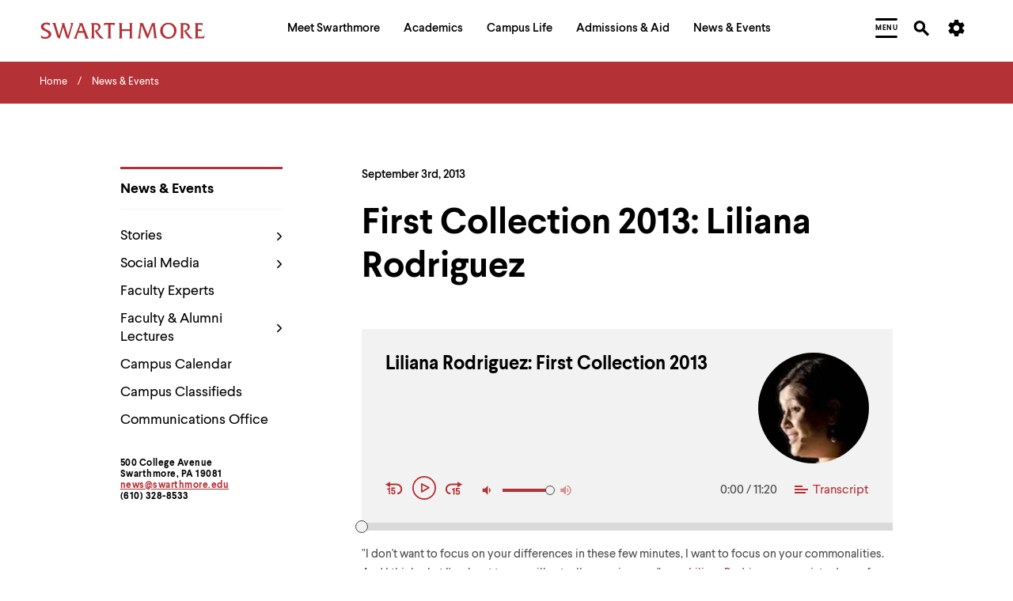

--- FILE ---
content_type: text/html; charset=UTF-8
request_url: https://www.swarthmore.edu/news-events/first-collection-2013-liliana-rodriguez
body_size: 31467
content:


  
<!DOCTYPE html>
<html lang="en" dir="ltr" prefix="og: https://ogp.me/ns#">
  <head>
    <meta charset="utf-8" />
<meta name="description" content="&quot;I want you to take the time to explain your way of life to one another, to explain your faith, and your politics, and your values, and your ideas,&quot; Associate Dean of Diversity, Inclusion, and Community Development Liliana Rodriguez tells the Class of 2017." />
<link rel="canonical" href="https://www.swarthmore.edu/news-events/first-collection-2013-liliana-rodriguez" />
<meta property="og:site_name" content="Swarthmore College" />
<meta property="og:type" content="Website" />
<meta property="og:url" content="https://www.swarthmore.edu/news-events/first-collection-2013-liliana-rodriguez" />
<meta property="og:title" content="First Collection 2013: Liliana Rodriguez" />
<meta property="og:description" content="&quot;I want you to take the time to explain your way of life to one another, to explain your faith, and your politics, and your values, and your ideas,&quot; Associate Dean of Diversity, Inclusion, and Community Development Liliana Rodriguez tells the Class of 2017." />
<meta property="og:updated_time" content="2024-08-06T02:15:56-04:00" />
<meta name="twitter:card" content="summary" />
<meta name="twitter:description" content="&quot;I want you to take the time to explain your way of life to one another, to explain your faith, and your politics, and your values, and your ideas,&quot; Associate Dean of Diversity, Inclusion, and Community Development Liliana Rodriguez tells the Class of 2017." />
<meta name="twitter:title" content="First Collection 2013: Liliana Rodriguez" />
<meta name="Generator" content="Drupal 10 (https://www.drupal.org)" />
<meta name="MobileOptimized" content="width" />
<meta name="HandheldFriendly" content="true" />
<meta name="viewport" content="width=device-width, initial-scale=1.0" />
<link href="/themes/custom/swarthmore_theme/images/icons/favicons/apple-touch-icon.png" rel="apple-touch-icon" sizes="180x180" />
<link href="/themes/custom/swarthmore_theme/images/icons/favicons/favicon-32x32.png" rel="icon" sizes="32x32" />
<link href="/themes/custom/swarthmore_theme/images/icons/favicons/favicon-16x16.png" rel="icon" sizes="16x16" />
<link href="/themes/custom/swarthmore_theme/images/icons/favicons/site.webmanifest" rel="manifest" />
<meta name="msapplication-TileColor" content="#b43135" />
<meta name="msapplication-config" content="/themes/custom/swarthmore_theme/images/icons/favicons/browserconfig.xml" />
<meta name="theme-color" content="#ffffff" />
<link rel="icon" href="/themes/custom/swarthmore_theme/images/icons/favicons/favicon.ico" type="image/vnd.microsoft.icon" />

    <title>First Collection 2013: Liliana Rodriguez :: News & Events :: Swarthmore College</title>
    <link rel="stylesheet" media="all" href="/sites/default/files/css/css_V4uiNmn_lhu9cjU1jdXy1635wyP8YoWcU5PmqfQSPU4.css?delta=0&amp;language=en&amp;theme=swarthmore&amp;include=eJxFy9EKgCAMBdAfEv2maw4tZo7NYf199BC9HjjbUEpFXcARB64gUFSFNPv4l-ineObdGpVgCzpbf3_lkcHBbpvUU4bRA9dsIho" />
<link rel="stylesheet" media="all" href="/sites/default/files/css/css_C_Qiwh0M4UKcAR2IW1rx0whiV3jpTOe7YbSgyuWhNtM.css?delta=1&amp;language=en&amp;theme=swarthmore&amp;include=eJxFy9EKgCAMBdAfEv2maw4tZo7NYf199BC9HjjbUEpFXcARB64gUFSFNPv4l-ineObdGpVgCzpbf3_lkcHBbpvUU4bRA9dsIho" />

    
    <script type="application/json" data-drupal-selector="drupal-settings-json">{"path":{"baseUrl":"\/","pathPrefix":"","currentPath":"node\/104053","currentPathIsAdmin":false,"isFront":false,"currentLanguage":"en"},"pluralDelimiter":"\u0003","gtag":{"tagId":"","consentMode":false,"otherIds":[],"events":[],"additionalConfigInfo":[]},"suppressDeprecationErrors":true,"ajaxPageState":{"libraries":"eJxVyEEOwzAIBdELWeZI0XeCcCocENhqe_t212Yz0jwxE-VtQki-KXL_igdedxzFEZCA96QjlkPrT-q6fDU9s_NR8omYfVgwiVqD_smGHWpCucfps-Q7Jw9qSP4AfvQ5dw","theme":"swarthmore","theme_token":null},"ajaxTrustedUrl":[],"gtm":{"tagId":null,"settings":{"data_layer":"dataLayer","include_classes":false,"allowlist_classes":"","blocklist_classes":"","include_environment":false,"environment_id":"","environment_token":""},"tagIds":["GTM-M8XQCCG"]},"dialog":{"autoResize":false},"acalog":{"currentCatalog":31,"urlUpdater":"1"},"ckeditor5Premium":{"isMediaInstalled":true},"user":{"uid":0,"permissionsHash":"b332ffcf0257286e575ed049c5ab4274ede2ea8e4fec1a08c312733b352064bd"}}</script>
<script src="/sites/default/files/js/js_qiyRlUOeqwTAw9fXS3C3h_JQ54yVCRLJTsyy-oIsOlk.js?scope=header&amp;delta=0&amp;language=en&amp;theme=swarthmore&amp;include=eJxLz89Pz0mNL0lM108HEjrpqHy9xKzEClTBXJ3i8sSikozc_KJU_fSc_KTEHCSR-MTkxJz8dP3i5KLMghIAvXgkqA"></script>
<script src="/modules/contrib/google_tag/js/gtag.js?t8rbm5"></script>
<script src="/modules/contrib/google_tag/js/gtm.js?t8rbm5"></script>

  </head>
  <body class="u-color-theme--garnet no-edit page--basic-page">
        <a href="#main-content" class="visually-hidden focusable skip-link">
      Skip to main content
    </a>
    <noscript><iframe src="https://www.googletagmanager.com/ns.html?id=GTM-M8XQCCG"
                  height="0" width="0" style="display:none;visibility:hidden"></iframe></noscript>

      <div class="dialog-off-canvas-main-canvas" data-off-canvas-main-canvas>
    

  <!-- Header -->
<header class="site-header" role="banner">
            
        <section class="site-header__mask">
    <div class="container-fluid site-header__container">
      <div class="site-header__row">
        <!-- Logo -->
        <div class="site-header__logo">
          <a href="/">
            <svg width="208px" height="22px" class="fill-red-swat" viewbox="0 0 208 22" version="1.1" xmlns="http://www.w3.org/2000/svg" xmlns:xlink="http://www.w3.org/1999/xlink">
              <title>Swarthmore College - Home</title>
              <path d="M3.97913043,5.5 C3.97913043,3.48333333 5.96869565,2.75 7.59652174,2.75 C9.22434783,2.75 10.8521739,3.48333333 11.9373913,4.58333333 L11.9373913,1.28333333 C10.6713043,0.916666667 9.22434783,0.55 7.7773913,0.55 C4.34086957,0.55 0.723478261,2.01666667 0.723478261,5.68333333 C0.723478261,11.9166667 10.4904348,11.1833333 10.4904348,15.7666667 C10.4904348,17.7833333 8.13913043,18.8833333 6.51130435,18.8833333 C4.34086957,18.8833333 1.98956522,17.9666667 0.36173913,16.5 L1.26608696,20.1666667 C2.89391304,20.7166667 4.52173913,21.0833333 6.33043478,21.0833333 C10.6713043,21.0833333 13.9269565,18.15 13.9269565,15.0333333 C13.5652174,9.53333333 3.97913043,9.53333333 3.97913043,5.5"></path>
              <path d="M37.44,1.28333333 C39.6104348,2.01666667 38.706087,4.4 38.1634783,6.23333333 L34.9078261,17.05 L30.9286957,4.21666667 C30.5669565,2.93333333 30.386087,2.01666667 30.5669565,1.28333333 L26.5878261,1.28333333 C28.2156522,2.2 27.4921739,4.03333333 26.9495652,5.86666667 L23.693913,17.05 L19.533913,3.3 C19.3530435,2.75 19.1721739,1.83333333 19.1721739,1.1 L15.0121739,1.1 C16.4591304,2.01666667 16.8208696,4.03333333 17.3634783,5.68333333 L20.6191304,16.5 C21.5234783,19.6166667 21.8852174,19.25 24.4173913,21.2666667 L28.7582609,6.41666667 L31.8330435,16.5 C32.7373913,19.6166667 32.9182609,19.4333333 35.6313043,21.2666667 L41.6,0.916666667 L37.44,1.28333333 Z"></path>
              <path d="M58.9634783,16.3166667 L53.1756522,1.28333333 L48.653913,1.28333333 L48.653913,1.46666667 C49.92,1.83333333 49.5582609,3.11666667 49.0156522,4.21666667 L44.3130435,16.5 C43.7704348,18.15 43.2278261,19.8 41.6,20.7166667 L46.8452174,20.7166667 C45.5791304,20.1666667 45.76,19.25 46.3026087,17.6 L47.7495652,13.3833333 L54.8034783,13.3833333 L56.2504348,17.6 C56.973913,19.6166667 57.1547826,19.9833333 55.8886957,20.7166667 L61.6765217,20.7166667 C60.2295652,19.6166667 59.6869565,17.9666667 58.9634783,16.3166667 Z M48.4730435,11.1833333 L51.3669565,3.66666667 L54.08,11.1833333 L48.4730435,11.1833333 Z"></path>
              <path d="M75.6034783,16.5 L71.6243478,11.1833333 C73.9756522,10.6333333 76.146087,8.61666667 76.146087,6.05 C76.146087,3.3 74.1565217,1.28333333 70.3582609,1.28333333 L63.666087,1.28333333 C65.1130435,1.83333333 64.9321739,4.03333333 64.9321739,5.31666667 L64.9321739,16.5 C64.9321739,17.7833333 65.1130435,19.9833333 63.666087,20.5333333 L69.0921739,20.5333333 C67.6452174,19.9833333 67.826087,17.7833333 67.826087,16.5 L67.826087,3.3 C68.5495652,3.11666667 69.0921739,3.11666667 69.8156522,3.11666667 C71.6243478,3.11666667 73.4330435,4.21666667 73.4330435,6.41666667 C73.4330435,9.16666667 70.72,10.2666667 68.5495652,10.6333333 L71.0817391,14.85 L74.5182609,19.25 C75.4226087,20.35 76.3269565,20.7166667 77.773913,20.7166667 L80.306087,20.7166667 C78.6782609,19.4333333 76.8695652,17.9666667 75.6034783,16.5"></path>
              <path d="M93.1478261,1.1 L82.6573913,1.1 L81.933913,1.1 C81.5721739,1.1 81.2104348,1.1 80.8486957,0.916666667 L79.9443478,4.4 C80.6678261,3.66666667 81.933913,3.3 83.2,3.3 L85.7321739,3.3 L85.7321739,16.5 C85.7321739,17.7833333 85.9130435,19.9833333 84.466087,20.5333333 L90.0730435,20.5333333 C88.626087,19.6166667 88.626087,18.5166667 88.626087,16.8666667 L88.626087,3.3 L91.1582609,3.3 C92.0626087,3.3 93.1478261,3.48333333 93.5095652,4.4 L94.413913,0.916666667 C94.0521739,1.1 93.6904348,1.1 93.1478261,1.1"></path>
              <path d="M111.777391,1.28333333 C113.224348,1.83333333 113.043478,4.03333333 113.043478,5.31666667 L113.043478,8.98333333 L102.914783,8.98333333 L102.914783,5.31666667 C102.914783,4.03333333 102.733913,1.83333333 104.18087,1.28333333 L98.7547826,1.28333333 C100.201739,1.83333333 100.02087,4.03333333 100.02087,5.31666667 L100.02087,16.5 C100.02087,17.7833333 100.201739,19.9833333 98.7547826,20.5333333 L104.18087,20.5333333 C102.733913,19.9833333 102.914783,17.7833333 102.914783,16.5 L102.914783,11.1833333 L113.043478,11.1833333 L113.043478,16.5 C113.043478,17.7833333 113.224348,19.9833333 111.777391,20.5333333 L117.203478,20.5333333 C115.575652,19.9833333 115.756522,17.7833333 115.756522,16.5 L115.756522,5.31666667 C115.756522,4.03333333 115.575652,1.83333333 117.022609,1.28333333 L111.777391,1.28333333 Z"></path>
              <path d="M146.504348,17.4166667 L144.695652,2.93333333 C144.695652,2.2 144.876522,1.46666667 145.6,1.28333333 L140.716522,1.28333333 C140.716522,1.83333333 140.535652,2.56666667 140.354783,3.11666667 L135.652174,15.5833333 L130.226087,2.56666667 C130.045217,2.2 129.864348,1.65 129.864348,1.28333333 L124.98087,1.28333333 C126.246957,2.01666667 125.885217,3.11666667 125.885217,4.03333333 L124.257391,16.3166667 C124.076522,17.9666667 123.895652,19.4333333 122.629565,20.5333333 L127.151304,20.5333333 C125.885217,19.9833333 126.066087,18.7 126.246957,16.8666667 L127.874783,4.21666667 L133.30087,17.4166667 C134.024348,19.0666667 134.386087,19.8 135.833043,20.9 L142.163478,4.03333333 L143.791304,18.15 C143.791304,19.0666667 143.610435,19.9833333 142.706087,20.35 L148.132174,20.35 C146.866087,19.6166667 146.685217,18.8833333 146.504348,17.4166667"></path>
              <path d="M161.878261,0.733333333 C155.909565,0.55 151.387826,5.31666667 151.387826,10.8166667 C151.387826,16.8666667 156.090435,21.0833333 161.697391,21.0833333 C167.304348,21.0833333 172.006957,16.6833333 172.006957,10.6333333 C172.006957,5.31666667 167.846957,0.733333333 161.878261,0.733333333 M161.878261,18.8833333 C157.537391,18.8833333 154.643478,14.6666667 154.643478,10.45 C154.643478,6.05 157.356522,2.75 161.878261,2.75 C166.4,2.75 168.932174,6.96666667 168.932174,11.1833333 C168.751304,15.5833333 166.038261,18.8833333 161.878261,18.8833333"></path>
              <path d="M188.285217,16.5 L184.306087,11.1833333 C186.657391,10.6333333 188.827826,8.61666667 188.827826,6.05 C188.827826,3.3 186.838261,1.28333333 183.04,1.28333333 L176.347826,1.28333333 C177.794783,1.83333333 177.613913,4.03333333 177.613913,5.31666667 L177.613913,16.5 C177.613913,17.7833333 177.794783,19.9833333 176.347826,20.5333333 L181.773913,20.5333333 C180.326957,19.9833333 180.507826,17.7833333 180.507826,16.5 L180.507826,3.3 C181.231304,3.11666667 181.773913,3.11666667 182.497391,3.11666667 C184.306087,3.11666667 186.114783,4.21666667 186.114783,6.41666667 C186.114783,9.16666667 183.582609,10.2666667 181.231304,10.6333333 L183.763478,14.85 L187.2,19.25 C188.104348,20.35 189.008696,20.7166667 190.455652,20.7166667 L192.987826,20.7166667 C191.17913,19.4333333 189.370435,17.9666667 188.285217,16.5"></path>
              <path d="M202.573913,18.5166667 L198.956522,18.15 L198.956522,11.1833333 L201.126957,11.1833333 C202.031304,11.1833333 203.116522,11.1833333 203.65913,11.9166667 L203.65913,8.8 C203.297391,8.98333333 202.935652,8.98333333 202.393043,8.98333333 L198.956522,8.98333333 L198.956522,3.48333333 C199.86087,3.3 200.765217,3.3 201.850435,3.3 C203.116522,3.3 204.382609,3.48333333 205.106087,4.4 L205.106087,1.1 C204.744348,1.28333333 204.201739,1.28333333 203.84,1.28333333 L194.796522,1.28333333 C196.243478,1.83333333 196.062609,4.03333333 196.062609,5.31666667 L196.062609,16.5 C196.062609,17.7833333 196.243478,19.9833333 194.796522,20.5333333 L206.553043,20.5333333 L207.81913,16.6833333 C206.372174,17.9666667 204.382609,18.7 202.573913,18.5166667"></path>
            </svg>
          </a>
        </div>
        <!-- /Logo -->
        <!-- Primary navigation -->
        <nav id="site-nav" class="site-header__main-nav" aria-label="Primary Site Navigation" aria-describedby="site-nav-instructions-title menu-help">
          <div class="site-header__main-nav-inner">
            <!-- Keyboard navigation instructions -->
            <div id="site-nav-instructions" class="site-header__instructions sr-only">
              <div id="site-nav-instructions-title" class="site-header__nav-intructions-title u-h4" role="heading" aria-level="2">Menu Navigation Tips</div>
              <p id="menu-help" class="site-header__nav-intructions-title">
                <span id="menu-help-intro">The following menu has 2 levels.</span>
                <span id="menu-help-menus">Use left and right arrow keys to navigate between menus.</span>
                <span id="menu-help-submenu">Use up and down arrow keys to explore within a submenu.</span>
                <span id="menu-help-activate">Use enter to activate.</span>
                Within a submenu,
                <span id="menu-help-escape-submenu">use escape to move to top level menu parent.</span>
                From top level menus,
                <span id="menu-help-escape-menu">use escape to exit the menu.</span>
              </p>
            </div>
            <!-- /Keyboard navigation instructions -->

            <!-- Menu Links -->
                          <nav role="navigation" aria-labelledby="block-mainhorizontalnavigation-menu" id="block-mainhorizontalnavigation">
            
  <h2 class="visually-hidden" id="block-mainhorizontalnavigation-menu">Main Horizontal Navigation</h2>
  

        


  
              
                                      <ul  region="header" id="site-menu" role="menu" aria-label="Main Site Menu" class="site-header__main-nav-items u-list-inline">
                                                                                                                                                                                                                                                                                                                                                                                      <li  class="site-header__main-nav-item has-submenu" role="presentation">
                                                              <a href="/meet-swarthmore" aria-posinset="1" aria-setsize="5"  class="menu__link" role="menuitem" aria-posinset="1" aria-setsize="5" aria-describedby="menu-help-menus menu-help-activate menu-help-escape-menu" aria-haspopup="true">
                    <span>Meet Swarthmore</span>
                  </a>
                                                                                
              
                    <div id="submenu-whats-distinctive-about-swarthmore" class="submenu" role="presentation" style="display:none;">
        <div class="container-fluid" role="presentation">
          <div class="submenu__inner" role="presentation">
                <ul class="submenu__links " role="menu">
                                                                                                                                                                                                                                                                                                                                      <li  class="menu__item is-leaf leaf" role="presentation">
                                                              <a href="/meet-swarthmore/what%E2%80%99s-distinctive-about-swarthmore" aria-posinset="1" aria-setsize="10"  class="menu__link animate-in" role="menuitem" aria-describedby="menu-help-submenu menu-help-activate menu-help-escape-submenu">
                    <span>What&#039;s Distinctive About Swarthmore?</span>
                  </a>
                                                                          </li>
                                                                                                                                                                                                                                                                                                                    <li  class="menu__item is-leaf leaf" role="presentation">
                                                              <a href="/meet-swarthmore/mission" aria-posinset="2" aria-setsize="10"  class="menu__link animate-in" role="menuitem" aria-describedby="menu-help-submenu menu-help-activate menu-help-escape-submenu">
                    <span>Mission</span>
                  </a>
                                                                          </li>
                                                                                                                                                                                                                                                                                                                    <li  class="menu__item is-leaf leaf" role="presentation">
                                                              <a href="/meet-swarthmore/why-liberal-arts" aria-posinset="3" aria-setsize="10"  class="menu__link animate-in" role="menuitem" aria-describedby="menu-help-submenu menu-help-activate menu-help-escape-submenu">
                    <span>Why Liberal Arts?</span>
                  </a>
                                                                          </li>
                                                                                                                                                                                                                                                                                                                    <li  class="menu__item is-leaf leaf" role="presentation">
                                                              <a href="/a-brief-history" aria-posinset="4" aria-setsize="10"  class="menu__link animate-in" role="menuitem" aria-describedby="menu-help-submenu menu-help-activate menu-help-escape-submenu">
                    <span>A Brief History</span>
                  </a>
                                                                          </li>
                                                                                                                                                                                                                                                                                                                    <li  class="menu__item is-leaf leaf" role="presentation">
                                                              <a href="/meet-swarthmore/swarthmore-numbers" aria-posinset="5" aria-setsize="10"  class="menu__link animate-in" role="menuitem" aria-describedby="menu-help-submenu menu-help-activate menu-help-escape-submenu">
                    <span>By the Numbers</span>
                  </a>
                                                                          </li>
                                                                                                                                                                                                                                                                                                                    <li  class="menu__item is-leaf leaf" role="presentation">
                                                              <a href="/explore-swarthmore" aria-posinset="6" aria-setsize="10"  class="menu__link animate-in" role="menuitem" aria-describedby="menu-help-submenu menu-help-activate menu-help-escape-submenu">
                    <span>Explore Swarthmore</span>
                  </a>
                                                                          </li>
                                                                                                                                                                                                                                                                                                                    <li  class="menu__item is-leaf leaf" role="presentation">
                                                              <a href="/guide/swarthmore-traditions" aria-posinset="7" aria-setsize="10"  class="menu__link animate-in" role="menuitem" aria-describedby="menu-help-submenu menu-help-activate menu-help-escape-submenu">
                    <span>Traditions</span>
                  </a>
                                                                          </li>
                                                                                                                                                                                                                                                                                                                    <li  class="menu__item is-leaf leaf" role="presentation">
                                                              <a href="/meet-swarthmore/diversity-swarthmore" aria-posinset="8" aria-setsize="10"  class="menu__link animate-in" role="menuitem" aria-describedby="menu-help-submenu menu-help-activate menu-help-escape-submenu">
                    <span>Diversity @Swarthmore</span>
                  </a>
                                                                          </li>
                                                                                                                                                                                                                                                                                                                    <li  class="menu__item is-leaf leaf" role="presentation">
                                                              <a href="/presidents-office" aria-posinset="9" aria-setsize="10"  class="menu__link animate-in" role="menuitem" aria-describedby="menu-help-submenu menu-help-activate menu-help-escape-submenu">
                    <span>Meet the President</span>
                  </a>
                                                                          </li>
                                                                                    <li  class="submenu__content guide-block" role="presentation">
                                            
                                        </li>
                  </ul>
                          </div>
        </div>
      </div>
        
                          </li>
                                                                                                                                                                                                                                                                                                                                                                                                          <li  class="site-header__main-nav-item has-submenu" role="presentation">
                                                              <a href="/academics" aria-posinset="2" aria-setsize="5"  class="menu__link" role="menuitem" aria-posinset="2" aria-setsize="5" aria-describedby="menu-help-menus menu-help-activate menu-help-escape-menu" aria-haspopup="true" tabindex="-1">
                    <span>Academics</span>
                  </a>
                                                                                
              
                    <div id="submenu-academic-calendar" class="submenu" role="presentation" style="display:none;">
        <div class="container-fluid" role="presentation">
          <div class="submenu__inner" role="presentation">
                <ul class="submenu__links submenu__links--two-column" role="menu">
                                                                                                                                                                                                                                                                                                                                      <li  class="menu__item is-leaf leaf" role="presentation">
                                                              <a href="/academics/academic-calendar" aria-posinset="1" aria-setsize="13"  class="menu__link animate-in" role="menuitem" aria-describedby="menu-help-submenu menu-help-activate menu-help-escape-submenu">
                    <span>Academic Calendar</span>
                  </a>
                                                                          </li>
                                                                                                                                                                                                                                                                                                                    <li  class="menu__item is-leaf leaf" role="presentation">
                                                              <a href="/academics" aria-posinset="2" aria-setsize="13"  class="menu__link animate-in" role="menuitem" aria-describedby="menu-help-submenu menu-help-activate menu-help-escape-submenu">
                    <span>Programs of Study</span>
                  </a>
                                                                          </li>
                                                                                                                                                                                                                                                                              <li  class="menu__item is-leaf leaf" role="presentation">
                                                              <a href="https://catalog.swarthmore.edu/" aria-posinset="3" aria-setsize="13"  class="menu__link animate-in" role="menuitem" aria-describedby="menu-help-submenu menu-help-activate menu-help-escape-submenu">
                    <span>Course Catalog</span>
                  </a>
                                                                          </li>
                                                                                                                                                                                                                                                                                                                    <li  class="menu__item is-leaf leaf" role="presentation">
                                                              <a href="/academics/faculty-spotlight" aria-posinset="4" aria-setsize="13"  class="menu__link animate-in" role="menuitem" aria-describedby="menu-help-submenu menu-help-activate menu-help-escape-submenu">
                    <span>Faculty Spotlight</span>
                  </a>
                                                                          </li>
                                                                                                                                                                                                                                                                                                                    <li  class="menu__item is-leaf leaf" role="presentation">
                                                              <a href="/meet-swarthmore/course-spotlight" aria-posinset="5" aria-setsize="13"  class="menu__link animate-in" role="menuitem" aria-describedby="menu-help-submenu menu-help-activate menu-help-escape-submenu">
                    <span>Course Spotlight</span>
                  </a>
                                                                          </li>
                                                                                                                                                                                                                                                                                                                    <li  class="menu__item is-leaf leaf" role="presentation">
                                                              <a href="/academics/first-year-experience" aria-posinset="6" aria-setsize="13"  class="menu__link animate-in" role="menuitem" aria-describedby="menu-help-submenu menu-help-activate menu-help-escape-submenu">
                    <span>First-Year Experience</span>
                  </a>
                                                                          </li>
                                                                                                                                                                                                                                                                                                                    <li  class="menu__item is-leaf leaf" role="presentation">
                                                              <a href="/global-engagement" aria-posinset="7" aria-setsize="13"  class="menu__link animate-in" role="menuitem" aria-describedby="menu-help-submenu menu-help-activate menu-help-escape-submenu">
                    <span>Global Engagement </span>
                  </a>
                                                                          </li>
                                                                                                                                                                                                                                                                                                                    <li  class="menu__item is-leaf leaf" role="presentation">
                                                              <a href="/honors-program" aria-posinset="8" aria-setsize="13"  class="menu__link animate-in" role="menuitem" aria-describedby="menu-help-submenu menu-help-activate menu-help-escape-submenu">
                    <span>Honors Program</span>
                  </a>
                                                                          </li>
                                                                                                                                                                                                                                                                                                                    <li  class="menu__item is-leaf leaf" role="presentation">
                                                              <a href="/libraries" aria-posinset="9" aria-setsize="13"  class="menu__link animate-in" role="menuitem" aria-describedby="menu-help-submenu menu-help-activate menu-help-escape-submenu">
                    <span>Libraries</span>
                  </a>
                                                                          </li>
                                                                                                                                                                                                                                                                                                                    <li  class="menu__item is-leaf leaf" role="presentation">
                                                              <a href="/registrar" aria-posinset="10" aria-setsize="13"  class="menu__link animate-in" role="menuitem" aria-describedby="menu-help-submenu menu-help-activate menu-help-escape-submenu">
                    <span>Registrar</span>
                  </a>
                                                                          </li>
                                                                                                                                                                                                                                                                                                                    <li  class="menu__item is-leaf leaf" role="presentation">
                                                              <a href="/research" aria-posinset="11" aria-setsize="13"  class="menu__link animate-in" role="menuitem" aria-describedby="menu-help-submenu menu-help-activate menu-help-escape-submenu">
                    <span>Research</span>
                  </a>
                                                                          </li>
                                                                                                                                                                                                                                                                                                                    <li  class="menu__item is-leaf leaf" role="presentation">
                                                              <a href="/academics/tri-college-consortium" aria-posinset="12" aria-setsize="13"  class="menu__link animate-in" role="menuitem" aria-describedby="menu-help-submenu menu-help-activate menu-help-escape-submenu">
                    <span>Tri-College Consortium</span>
                  </a>
                                                                          </li>
                                                                                    <li  class="submenu__content guide-block" role="presentation">
                                            
                                        </li>
                  </ul>
                          </div>
        </div>
      </div>
        
                          </li>
                                                                                                                                                                                                                                                                                                                                                                                                          <li  class="site-header__main-nav-item has-submenu" role="presentation">
                                                              <a href="/campus-life" aria-posinset="3" aria-setsize="5"  class="menu__link" role="menuitem" aria-posinset="3" aria-setsize="5" aria-describedby="menu-help-menus menu-help-activate menu-help-escape-menu" aria-haspopup="true" tabindex="-1">
                    <span>Campus Life</span>
                  </a>
                                                                                
              
                    <div id="submenu-artsswarthmore" class="submenu" role="presentation" style="display:none;">
        <div class="container-fluid" role="presentation">
          <div class="submenu__inner" role="presentation">
                <ul class="submenu__links submenu__links--two-column" role="menu">
                                                                                                                                                                                                                                                                                                                                      <li  class="menu__item is-leaf leaf" role="presentation">
                                                              <a href="/arts-swarthmore" aria-posinset="1" aria-setsize="11"  class="menu__link animate-in" role="menuitem" aria-describedby="menu-help-submenu menu-help-activate menu-help-escape-submenu">
                    <span>Arts@Swarthmore</span>
                  </a>
                                                                          </li>
                                                                                                                                                                                                                                                                                                                    <li  class="menu__item is-leaf leaf" role="presentation">
                                                              <a href="/campus-life/athletics-recreation" aria-posinset="2" aria-setsize="11"  class="menu__link animate-in" role="menuitem" aria-describedby="menu-help-submenu menu-help-activate menu-help-escape-submenu">
                    <span>Athletics &amp; Recreation</span>
                  </a>
                                                                          </li>
                                                                                                                                                                                                                                                                                                                    <li  class="menu__item is-leaf leaf" role="presentation">
                                                              <a href="/be-well" aria-posinset="3" aria-setsize="11"  class="menu__link animate-in" role="menuitem" aria-describedby="menu-help-submenu menu-help-activate menu-help-escape-submenu">
                    <span>Be Well</span>
                  </a>
                                                                          </li>
                                                                                                                                                                                                                                                                              <li  class="menu__item is-leaf leaf" role="presentation">
                                                              <a href="https://careercenter.swarthmore.edu/" aria-posinset="4" aria-setsize="11"  class="menu__link animate-in" role="menuitem" aria-describedby="menu-help-submenu menu-help-activate menu-help-escape-submenu">
                    <span>Career Services</span>
                  </a>
                                                                          </li>
                                                                                                                                                                                                                                                                                                                    <li  class="menu__item is-leaf leaf" role="presentation">
                                                              <a href="/living-swarthmore/swarthmore-student-organizations" aria-posinset="5" aria-setsize="11"  class="menu__link animate-in" role="menuitem" aria-describedby="menu-help-submenu menu-help-activate menu-help-escape-submenu">
                    <span>Clubs &amp; Activities</span>
                  </a>
                                                                          </li>
                                                                                                                                                                                                                                                                                                                    <li  class="menu__item is-leaf leaf" role="presentation">
                                                              <a href="/commencement-2026" aria-posinset="6" aria-setsize="11"  class="menu__link animate-in" role="menuitem" aria-describedby="menu-help-submenu menu-help-activate menu-help-escape-submenu">
                    <span>Commencement</span>
                  </a>
                                                                          </li>
                                                                                                                                                                                                                                                                                                                    <li  class="menu__item is-leaf leaf" role="presentation">
                                                              <a href="/living-swarthmore" aria-posinset="7" aria-setsize="11"  class="menu__link animate-in" role="menuitem" aria-describedby="menu-help-submenu menu-help-activate menu-help-escape-submenu">
                    <span>Living @ Swarthmore</span>
                  </a>
                                                                          </li>
                                                                                                                                                                                                                                                                                                                    <li  class="menu__item is-leaf leaf" role="presentation">
                                                              <a href="/new-students" aria-posinset="8" aria-setsize="11"  class="menu__link animate-in" role="menuitem" aria-describedby="menu-help-submenu menu-help-activate menu-help-escape-submenu">
                    <span>New Students</span>
                  </a>
                                                                          </li>
                                                                                                                                                                                                                                                                                                                    <li  class="menu__item is-leaf leaf" role="presentation">
                                                              <a href="/campus-life/offices-services" aria-posinset="9" aria-setsize="11"  class="menu__link animate-in" role="menuitem" aria-describedby="menu-help-submenu menu-help-activate menu-help-escape-submenu">
                    <span>Offices &amp; Services</span>
                  </a>
                                                                          </li>
                                                                                                                                                                                                                                                                                                                    <li  class="menu__item is-leaf leaf" role="presentation">
                                                              <a href="/sustainability" aria-posinset="10" aria-setsize="11"  class="menu__link animate-in" role="menuitem" aria-describedby="menu-help-submenu menu-help-activate menu-help-escape-submenu">
                    <span>Sustainability</span>
                  </a>
                                                                          </li>
                                                                                    <li  class="submenu__content guide-block" role="presentation">
                                            
                                        </li>
                  </ul>
                          </div>
        </div>
      </div>
        
                          </li>
                                                                                                                                                                                                                                                                                                                                                                                                          <li  class="site-header__main-nav-item has-submenu" role="presentation">
                                                              <a href="/admissions-aid" aria-posinset="4" aria-setsize="5"  class="menu__link" role="menuitem" aria-posinset="4" aria-setsize="5" aria-describedby="menu-help-menus menu-help-activate menu-help-escape-menu" aria-haspopup="true" tabindex="-1">
                    <span>Admissions &amp; Aid</span>
                  </a>
                                                                                
              
                    <div id="submenu-affordability-access" class="submenu" role="presentation" style="display:none;">
        <div class="container-fluid" role="presentation">
          <div class="submenu__inner" role="presentation">
                <ul class="submenu__links " role="menu">
                                                                                                                                                                                                                                                                                                                                      <li  class="menu__item is-leaf leaf" role="presentation">
                                                              <a href="/admissions-aid/affordability-access" aria-posinset="1" aria-setsize="8"  class="menu__link animate-in" role="menuitem" aria-describedby="menu-help-submenu menu-help-activate menu-help-escape-submenu">
                    <span>Affordability &amp; Access</span>
                  </a>
                                                                          </li>
                                                                                                                                                                                                                                                                                                                    <li  class="menu__item is-leaf leaf" role="presentation">
                                                              <a href="/admissions-aid/apply-to-swarthmore" aria-posinset="2" aria-setsize="8"  class="menu__link animate-in" role="menuitem" aria-describedby="menu-help-submenu menu-help-activate menu-help-escape-submenu">
                    <span>Apply to Swarthmore</span>
                  </a>
                                                                          </li>
                                                                                                                                                                                                                                                                                                                    <li  class="menu__item is-leaf leaf" role="presentation">
                                                              <a href="/financial-aid" aria-posinset="3" aria-setsize="8"  class="menu__link animate-in" role="menuitem" aria-describedby="menu-help-submenu menu-help-activate menu-help-escape-submenu">
                    <span>Financial Aid &amp; Cost</span>
                  </a>
                                                                          </li>
                                                                                                                                                                                                                                                                                                                    <li  class="menu__item is-leaf leaf" role="presentation">
                                                              <a href="/admissions-aid/life-after-swarthmore" aria-posinset="4" aria-setsize="8"  class="menu__link animate-in" role="menuitem" aria-describedby="menu-help-submenu menu-help-activate menu-help-escape-submenu">
                    <span>Life After Swarthmore</span>
                  </a>
                                                                          </li>
                                                                                                                                                                                                                                                                                                                    <li  class="menu__item is-leaf leaf" role="presentation">
                                                              <a href="/admissions-aid/campus-tours-and-virtual-visits" aria-posinset="5" aria-setsize="8"  class="menu__link animate-in" role="menuitem" aria-describedby="menu-help-submenu menu-help-activate menu-help-escape-submenu">
                    <span>Campus Tours and Virtual Visits</span>
                  </a>
                                                                          </li>
                                                                                                                                                                                                                                                                                                                    <li  class="menu__item is-leaf leaf" role="presentation">
                                                              <a href="/admissions-aid/en-espa%C3%B1ol" aria-posinset="6" aria-setsize="8"  class="menu__link animate-in" role="menuitem" aria-describedby="menu-help-submenu menu-help-activate menu-help-escape-submenu">
                    <span>En Español</span>
                  </a>
                                                                          </li>
                                                                                                                                                                                                                                                                              <li  class="menu__item is-leaf leaf" role="presentation">
                                                              <a href="https://swatstories.com/" aria-posinset="7" aria-setsize="8"  class="menu__link animate-in" role="menuitem" aria-describedby="menu-help-submenu menu-help-activate menu-help-escape-submenu">
                    <span>SwatStories</span>
                  </a>
                                                                          </li>
                                                                                    <li  class="submenu__content guide-block" role="presentation">
                                            
  

    
  <a  id="block-swarthmore-block-content-1" href="/admissions-aid/campus-tours-and-virtual-visits" class="animate-in guide-block__link" role="menuitem" aria-describedby="menu-help-submenu menu-help-activate menu-help-escape-submenu" tabindex="-1">
      <img loading="lazy" src="/sites/default/files/styles/feature_callout/public/assets/images/new-aerial_compressed.jpg.webp?itok=eYOX6Drx" width="300" height="225" alt="Aerial view of the Swarthmore College campus" />



    <span>Visit Admissions</span>
  </a>

                                        </li>
                  </ul>
                          </div>
        </div>
      </div>
        
                          </li>
                                                                                                                                                                                                                                                                                                                                                                                                          <li  class="site-header__main-nav-item has-submenu" role="presentation">
                                                              <a href="/news-events" aria-posinset="5" aria-setsize="5"  class="menu__link" role="menuitem" aria-posinset="5" aria-setsize="5" aria-describedby="menu-help-menus menu-help-activate menu-help-escape-menu" aria-haspopup="true" tabindex="-1">
                    <span>News &amp; Events</span>
                  </a>
                                                                                
              
                    <div id="submenu-stories" class="submenu" role="presentation" style="display:none;">
        <div class="container-fluid" role="presentation">
          <div class="submenu__inner" role="presentation">
                <ul class="submenu__links " role="menu">
                                                                                                                                                                                                                                                                                                                                      <li  class="menu__item is-leaf leaf" role="presentation">
                                                              <a href="/news-events/stories-swarthmore" aria-posinset="1" aria-setsize="8"  class="menu__link animate-in" role="menuitem" aria-describedby="menu-help-submenu menu-help-activate menu-help-escape-submenu">
                    <span>Stories</span>
                  </a>
                                                                          </li>
                                                                                                                                                                                                                                                                                                                    <li  class="menu__item is-leaf leaf" role="presentation">
                                                              <a href="/news-events/social-media" aria-posinset="2" aria-setsize="8"  class="menu__link animate-in" role="menuitem" aria-describedby="menu-help-submenu menu-help-activate menu-help-escape-submenu">
                    <span>Social Media</span>
                  </a>
                                                                          </li>
                                                                                                                                                                                                                                                                                                                    <li  class="menu__item is-leaf leaf" role="presentation">
                                                              <a href="/communications-office/faculty-experts" aria-posinset="3" aria-setsize="8"  class="menu__link animate-in" role="menuitem" aria-describedby="menu-help-submenu menu-help-activate menu-help-escape-submenu">
                    <span>Faculty Experts</span>
                  </a>
                                                                          </li>
                                                                                                                                                                                                                                                                                                                    <li  class="menu__item is-leaf leaf" role="presentation">
                                                              <a href="/news-events/faculty-alumni-lectures" aria-posinset="4" aria-setsize="8"  class="menu__link animate-in" role="menuitem" aria-describedby="menu-help-submenu menu-help-activate menu-help-escape-submenu">
                    <span>Faculty &amp; Alumni Lectures</span>
                  </a>
                                                                          </li>
                                                                                                                                                                                                                                                                              <li  class="menu__item is-leaf leaf" role="presentation">
                                                              <a href="https://swatcentral.swarthmore.edu/" aria-posinset="5" aria-setsize="8"  class="menu__link animate-in" role="menuitem" aria-describedby="menu-help-submenu menu-help-activate menu-help-escape-submenu">
                    <span>Campus Calendar</span>
                  </a>
                                                                          </li>
                                                                                                                                                                                                                                                                              <li  class="menu__item is-leaf leaf" role="presentation">
                                                              <a href="https://classifieds.swarthmore.edu/" aria-posinset="6" aria-setsize="8"  class="menu__link animate-in" role="menuitem" aria-describedby="menu-help-submenu menu-help-activate menu-help-escape-submenu">
                    <span>Campus Classifieds</span>
                  </a>
                                                                          </li>
                                                                                                                                                                                                                                                                                                                    <li  class="menu__item is-leaf leaf" role="presentation">
                                                              <a href="/communications-office" aria-posinset="7" aria-setsize="8"  class="menu__link animate-in" role="menuitem" aria-describedby="menu-help-submenu menu-help-activate menu-help-escape-submenu">
                    <span>Communications Office</span>
                  </a>
                                                                          </li>
                                                                                    <li  class="submenu__content guide-block" role="presentation">
                                            
                                        </li>
                  </ul>
                          </div>
        </div>
      </div>
        
                          </li>
                  </ul>
                    


  </nav>

                        <!-- /Menu Links -->

            <!-- Menu Buttons -->
            <div id="site-more-title" class="sr-only" role="heading" aria-level="2">Additional Navigation and Search</div>
            <ul id="site-more-links" role="menu" class="site-header__main-nav-toggle-items u-list-inline" aria-labelledby="site-more-title">
              <li role="presentation">
                <!-- The value of data-arialabel is used to switch aria-label when the modal is closed -->
                <button id="js__toggle-more" class="modal--open site-header__toggle site-header__toggle more" data-target="#js__flyout-more" role="menuitem" type="button" data-arialabel="Additional Navigation" aria-label="Additional Navigation">
                  <span class="site-header__toggle-outer" aria-hidden="true"></span>
                  <span class="site-header__toggle-inner" aria-hidden="true">Menu</span>
                </button>
              </li>
              <li role="presentation">
                <button id="js__toggle-search" class="modal--open site-header__toggle site-header__toggle search" data-target="#js__flyout-search" role="menuitem" type="button" data-arialabel="Search" aria-label="Search">
                  <span class="search-icon" aria-hidden="true">
                    <svg fill="#000000" height="48" viewBox="0 0 24 24" width="48" xmlns="http://www.w3.org/2000/svg">
                      <title>Search Icon</title>
                      <path d="M15.5 14h-.79l-.28-.27C15.41 12.59 16 11.11 16 9.5 16 5.91 13.09 3 9.5 3S3 5.91 3 9.5 5.91 16 9.5 16c1.61 0 3.09-.59 4.23-1.57l.27.28v.79l5 4.99L20.49 19l-4.99-5zm-6 0C7.01 14 5 11.99 5 9.5S7.01 5 9.5 5 14 7.01 14 9.5 11.99 14 9.5 14z" />
                    </svg>
                  </span>
                </button>
              </li>
              <li role="presentation">
                <button id="js__toggle-options" class="site-header__toggle options" role="menuitem" type="button" data-arialabel="Show Accessibility Options" aria-label="Show Accessibility Options">
                  <span class="options-icon" aria-hidden="true">
                    <svg fill="#000000" height="48" viewBox="0 0 24 24" width="48" xmlns="http://www.w3.org/2000/svg">
                      <path d="M19.43 12.98c.04-.32.07-.64.07-.98s-.03-.66-.07-.98l2.11-1.65c.19-.15.24-.42.12-.64l-2-3.46c-.12-.22-.39-.3-.61-.22l-2.49 1c-.52-.4-1.08-.73-1.69-.98l-.38-2.65C14.46 2.18 14.25 2 14 2h-4c-.25 0-.46.18-.49.42l-.38 2.65c-.61.25-1.17.59-1.69.98l-2.49-1c-.23-.09-.49 0-.61.22l-2 3.46c-.13.22-.07.49.12.64l2.11 1.65c-.04.32-.07.65-.07.98s.03.66.07.98l-2.11 1.65c-.19.15-.24.42-.12.64l2 3.46c.12.22.39.3.61.22l2.49-1c.52.4 1.08.73 1.69.98l.38 2.65c.03.24.24.42.49.42h4c.25 0 .46-.18.49-.42l.38-2.65c.61-.25 1.17-.59 1.69-.98l2.49 1c.23.09.49 0 .61-.22l2-3.46c.12-.22.07-.49-.12-.64l-2.11-1.65zM12 15.5c-1.93 0-3.5-1.57-3.5-3.5s1.57-3.5 3.5-3.5 3.5 1.57 3.5 3.5-1.57 3.5-3.5 3.5z" />
                    </svg>
                  </span>
                </button>
              </li>
            </ul>
            <!-- /Menu Buttons -->
            <div id="js__site-options" class="site-options flyout--options" aria-modal="false" role="dialog" aria-labelledby="flyout--options-title">
              <div class="container-fluid site-options__container">
                <button id="js--site-options-close-first" class="site-options__close" tabindex="-1">Close Options</button>
                <!-- Accessibility Options menu -->
                <div id="flyout--options-title" class="sr-only" role="heading" aria-level="2">Accessibility Options</div>
                <div class="site-options__content">
                  <!-- If more options are added, convert to <ul> -->
                  <div class="site-options__option">
                    <div id="site-options-animations" class="site-options__option-label" role="heading" aria-level="2">Animation:</div>
                    <button type="button" id="js--site-options-animations" class="site-options__toggle is-on" aria-label="Prevent site animations" data-setoptionto="prevent" aria-pressed="false">
                      <span class="site-options__toggle-inner">
                        <span class="site-options__toggle-on">On</span>
                        <span class="site-options__toggle-off is-active">Off</span>
                      </span>
                    </button>
                  </div>
                </div>
                <!-- /Accessibility Options menu -->
              </div>
            </div>
          </div>
        </nav>
      </div>
    </div>
  </section>
</header>
<div id="site-menu-drawer" class="site-header__drawer" aria-hidden="true"></div>
<!-- /Header -->


<main id="main-content" class="main-content" role="main">
  <a id="main-content" tabindex="-1"></a>    <div>
    <div role="alert" id="critical-announcement">
  <div data-critical-announcement-url="/critical-announcement-feed" data-current-page-isfront="0" aria-live="polite" class="critical-announcement-wrapper" id="block-criticalannouncement">
    
    
    <div region="leaderboard"></div>

  </div>
</div>

  </div>

  
      <div id="block-swarthmore-breadcrumbs">
  
    
        <nav aria-labelledby="breadcrumb-default-title" class="breadcrumb breadcrumb--default">
  <h2 id="breadcrumb-default-title" class="breadcrumb__title sr-only">You are here</h2>
  <ol itemscope="" itemtype="http://schema.org/BreadcrumbList" class="container-fluid breadcrumb__list" aria-labelledby="breadcrumb-default-title">
          <li itemprop="itemListElement" itemscope="" itemtype="http://schema.org/ListItem">
                  <a href="/" itemprop="item">
            <span itemprop="name">Home</span>
            <meta itemprop="position" content="1"/>
          </a>
              </li>
          <li itemprop="itemListElement" itemscope="" itemtype="http://schema.org/ListItem">
                  <a href="/news-events" itemprop="item">
            <span itemprop="name">News &amp; Events</span>
            <meta itemprop="position" content="2"/>
          </a>
              </li>
      </ol>
</nav>

  </div>

    <div data-drupal-messages-fallback class="hidden"></div>
  

        
  <section class="basic-page basic-page__body  u-watch u-fades-in u-fades-in--from-below">
    <div class="container-fluid">
      <div class="row">
                  <section class="basic-page__sidebar col-start-fw col-sm-offset-1 col-sm-10 col-sm-md-offset-0 col-md-offset-1" role="complementary">
            

  <nav class="c-sub-nav c-sub-nav--dept" role="navigation" aria-label="Section Pages">
    <button class="c-sub-nav__button" aria-label="News &amp; Events - view navigation">Explore Section
      <span>
        <svg class="i-chevron i-chevron--black" width="8px" height="13px" viewBox="0 0 5 8" version="1.1" xmlns="http://www.w3.org/2000/svg" xmlns:xlink="http://www.w3.org/1999/xlink" aria-hidden="true" focusable="false">
          <g stroke="none" stroke-width="1" fill="none" fill-rule="evenodd">
            <g class="fill-black" transform="translate(2.500000, 4.000000) rotate(-180.000000) translate(-2.500000, -4.000000) " fill-rule="nonzero">
              <path d="M5.11012519,5.84812943 C5.31369636,6.05062352 5.64375044,6.05062352 5.84732161,5.84812943 C6.0508928,5.64563536 6.0508928,5.3173276 5.84732161,5.11483352 L2.86859821,2.15187057 C2.66502704,1.94937648 2.33497296,1.94937648 2.13140179,2.15187057 L-0.847321611,5.11483352 C-1.0508928,5.3173276 -1.0508928,5.64563536 -0.847321611,5.84812943 C-0.643750441,6.05062352 -0.313696361,6.05062352 -0.110125191,5.84812943 L2.50142565,3.25039633 L5.11012519,5.84812943 Z" transform="translate(2.500000, 4.000000) rotate(-90.000000) translate(-2.500000, -4.000000) "></path>
            </g>
          </g>
        </svg>
      </span>
    </button>
    <div class="c-sub-nav__content contextual-region">
      
      <h3 id="page-sub-nav" class="c-sub-nav__header ">
        <a href="/news-events">News &amp; Events</a>
        <span class="sr-only">Department Pages</span>
      </h3>
                          <ul class="c-sub-nav__list" aria-labelledby="page-sub-nav">
    
                                                                                                                                                              
            
      <li class="c-sub-nav__list-item">
                                                <a href="/news-events/stories-swarthmore" class="has-children" aria-expanded="false" data-drupal-link-system-path="node/110536">            <span class="link-text">Stories</span>
            <span class="toggle-sign ">
              <svg class="i-chevron i-chevron--black" width="8" height="13" viewBox="0 0 5 8" version="1.1" xmlns="http://www.w3.org/2000/svg" xmlns:xlink="http://www.w3.org/1999/xlink" aria-hidden="true" focusable="false">
                <g stroke="none" stroke-width="1" fill="none" fill-rule="evenodd">
                  <g class="fill-black" transform="translate(2.500000, 4.000000) rotate(-180.000000) translate(-2.500000, -4.000000) " fill-rule="nonzero">
                    <path d="M5.11012519,5.84812943 C5.31369636,6.05062352 5.64375044,6.05062352 5.84732161,5.84812943 C6.0508928,5.64563536 6.0508928,5.3173276 5.84732161,5.11483352 L2.86859821,2.15187057 C2.66502704,1.94937648 2.33497296,1.94937648 2.13140179,2.15187057 L-0.847321611,5.11483352 C-1.0508928,5.3173276 -1.0508928,5.64563536 -0.847321611,5.84812943 C-0.643750441,6.05062352 -0.313696361,6.05062352 -0.110125191,5.84812943 L2.50142565,3.25039633 L5.11012519,5.84812943 Z" transform="translate(2.500000, 4.000000) rotate(-90.000000) translate(-2.500000, -4.000000) "></path>
                  </g>
                </g>
              </svg>
            </span>
          </a>

                                        <ul class="c-sub-nav__list-item c-sub-nav__list-item--subitem"
                  hidden aria-hidden="true"
              >
    
                                  
            
      <li class="c-sub-nav__list-item c-sub-nav__list-item--subitem">
                  <a href="https://bulletin.swarthmore.edu/" title="" class="menu__link">Bulletin Alumni Magazine</a>
              </li>
                                                                                                                                                              
            
      <li class="c-sub-nav__list-item c-sub-nav__list-item--subitem">
                  <a href="/news-events/swarthmore-news" title="" class="menu__link" data-drupal-link-system-path="node/100793">Swarthmore in the News</a>
              </li>
                                                                                                                                                              
            
      <li class="c-sub-nav__list-item c-sub-nav__list-item--subitem">
                  <a href="/news-events/faculty-notes" class="menu__link" data-drupal-link-system-path="node/115402">Faculty Notes</a>
              </li>
        </ul>
  
              </li>
                                                                                                                                                              
            
      <li class="c-sub-nav__list-item">
                                                <a href="/news-events/social-media" class="has-children" aria-expanded="false" data-drupal-link-system-path="node/101535">            <span class="link-text">Social Media</span>
            <span class="toggle-sign ">
              <svg class="i-chevron i-chevron--black" width="8" height="13" viewBox="0 0 5 8" version="1.1" xmlns="http://www.w3.org/2000/svg" xmlns:xlink="http://www.w3.org/1999/xlink" aria-hidden="true" focusable="false">
                <g stroke="none" stroke-width="1" fill="none" fill-rule="evenodd">
                  <g class="fill-black" transform="translate(2.500000, 4.000000) rotate(-180.000000) translate(-2.500000, -4.000000) " fill-rule="nonzero">
                    <path d="M5.11012519,5.84812943 C5.31369636,6.05062352 5.64375044,6.05062352 5.84732161,5.84812943 C6.0508928,5.64563536 6.0508928,5.3173276 5.84732161,5.11483352 L2.86859821,2.15187057 C2.66502704,1.94937648 2.33497296,1.94937648 2.13140179,2.15187057 L-0.847321611,5.11483352 C-1.0508928,5.3173276 -1.0508928,5.64563536 -0.847321611,5.84812943 C-0.643750441,6.05062352 -0.313696361,6.05062352 -0.110125191,5.84812943 L2.50142565,3.25039633 L5.11012519,5.84812943 Z" transform="translate(2.500000, 4.000000) rotate(-90.000000) translate(-2.500000, -4.000000) "></path>
                  </g>
                </g>
              </svg>
            </span>
          </a>

                                        <ul class="c-sub-nav__list-item c-sub-nav__list-item--subitem"
                  hidden aria-hidden="true"
              >
    
                                                                                                                                                              
            
      <li class="c-sub-nav__list-item c-sub-nav__list-item--subitem">
                  <a href="/news-events/social-media-best-practices" class="menu__link" data-drupal-link-system-path="node/106808">Social Media Best Practices</a>
              </li>
                                                                                                                                                              
            
      <li class="c-sub-nav__list-item c-sub-nav__list-item--subitem">
                  <a href="/news-events/social-media-community-guidelines" class="menu__link" data-drupal-link-system-path="node/120826">Social Media Community Guidelines</a>
              </li>
        </ul>
  
              </li>
                                                                                                                                                              
            
      <li class="c-sub-nav__list-item">
                  <a href="/communications-office/faculty-experts" class="menu__link" data-drupal-link-system-path="node/113470">Faculty Experts</a>
              </li>
                                                                                                                                                              
            
      <li class="c-sub-nav__list-item">
                                                <a href="/news-events/faculty-alumni-lectures" class="has-children" aria-expanded="false" data-drupal-link-system-path="node/100825">            <span class="link-text">Faculty &amp; Alumni Lectures</span>
            <span class="toggle-sign ">
              <svg class="i-chevron i-chevron--black" width="8" height="13" viewBox="0 0 5 8" version="1.1" xmlns="http://www.w3.org/2000/svg" xmlns:xlink="http://www.w3.org/1999/xlink" aria-hidden="true" focusable="false">
                <g stroke="none" stroke-width="1" fill="none" fill-rule="evenodd">
                  <g class="fill-black" transform="translate(2.500000, 4.000000) rotate(-180.000000) translate(-2.500000, -4.000000) " fill-rule="nonzero">
                    <path d="M5.11012519,5.84812943 C5.31369636,6.05062352 5.64375044,6.05062352 5.84732161,5.84812943 C6.0508928,5.64563536 6.0508928,5.3173276 5.84732161,5.11483352 L2.86859821,2.15187057 C2.66502704,1.94937648 2.33497296,1.94937648 2.13140179,2.15187057 L-0.847321611,5.11483352 C-1.0508928,5.3173276 -1.0508928,5.64563536 -0.847321611,5.84812943 C-0.643750441,6.05062352 -0.313696361,6.05062352 -0.110125191,5.84812943 L2.50142565,3.25039633 L5.11012519,5.84812943 Z" transform="translate(2.500000, 4.000000) rotate(-90.000000) translate(-2.500000, -4.000000) "></path>
                  </g>
                </g>
              </svg>
            </span>
          </a>

                                        <ul class="c-sub-nav__list-item c-sub-nav__list-item--subitem"
                  hidden aria-hidden="true"
              >
    
                                                                                                                                                              
            
      <li class="c-sub-nav__list-item c-sub-nav__list-item--subitem">
                  <a href="/alumni-resources-events/swattalks-recordings" class="menu__link" data-drupal-link-system-path="node/111647">Alumni SwatTalks</a>
              </li>
                                  
            
      <li class="c-sub-nav__list-item c-sub-nav__list-item--subitem">
                  <a href="https://www.youtube.com/playlist?list=PLdm7YFCrPT59ZQF5OSrOf6Kfrexk6jfuq" class="menu__link">Faculty SwatTalk Shorts</a>
              </li>
        </ul>
  
              </li>
                                  
            
      <li class="c-sub-nav__list-item">
                  <a href="https://swatcentral.swarthmore.edu/" title="" class="menu__link">Campus Calendar</a>
              </li>
                                  
            
      <li class="c-sub-nav__list-item">
                  <a href="https://classifieds.swarthmore.edu/" title="" class="menu__link">Campus Classifieds</a>
              </li>
                                                                                                                                                              
            
      <li class="c-sub-nav__list-item">
                  <a href="/communications-office" title="" class="menu__link" data-drupal-link-system-path="node/100049">Communications Office</a>
              </li>
        </ul>
  
    </div>
  </nav>



                          
<div  id="block-swarthmorewebsitecontact" class="c-dept-info dept-overview__info" >
  
    
  <h3 id="dept-overview-aside" class="sr-only">Contact Information</h3>
      <div class="dept-overview__info--legacy">
            <div><p>500 College Avenue<br>Swarthmore, PA 19081<br><a href="mailto:news@swarthmore.edu" title="send an email to news at swarthmore.edu">news@swarthmore.edu</a><br>(610) 328-8533</p><!--
<p>Sign up for our bi-weekly newsletter,<br />
<a href="/news-events/whats-going-swarthmore">What&#39;s Going On at Swarthmore</a></p>
--></div>
      </div>
  
      
  
        
      
  
      
  
  </div>

                      </section>
        
                              <div class="basic-page__content news-entry__wrapper col-start-fw col-sm-8 col-sm-offset-2 col-sm-md-9 col-sm-md-offset-0 col-md-7 col-md-offset-0">
                        <article class="news-entry__article basic-content contextual-region">
                
                <header class="news-entry__header">
                  <h1 class="news-entry__title">
            First Collection 2013: Liliana Rodriguez
      </h1>
                  <span class="news-entry__meta news-entry__meta--date">September 3rd, 2013</span>
                                                    </header>

                
                                  
  

                
                                  

      <div class="advanced-page-content">
              <div>
	
	
			<div class='basic-content__audio'>
				<section class="paragraph paragraph--type--component-audio-player paragraph--view-mode--default c-audio-player " id="liliana-rodriguez:-first-collection-2013-163399" aria_label="Audio Player">
      
			





	<div class="c-audio-player__wrapper">
    <div class="c-audio-player__content">
      <div class="c-audio-player__title">
        <h2 class="c-audio-player__title-text">
            Liliana Rodriguez: First Collection 2013
      </h2>
								      </div>
      <!-- Determine whether the audio pane has an image or not -->
            <div class="c-audio-player__graphic">
        
    <img loading="lazy" src="/sites/default/files/styles/audio_thumbnail/public/assets/images/diversity-inclusion-and-community-development/rodriguez_203_fc_headshot.jpg.webp?itok=yOZ5mfpa" width="110" height="110" />




      </div>
            <!-- /Determine whether the audio pane has an image or not -->

      <!-- Determine whether the audio location is defined or not -->
      <audio preload="auto" tabindex="-1" class="c-audio-player__audio" aria-hidden="true">
        <source type="audio/mpeg" src=/sites/default/files/assets/audio/liliana-rodriguez-first-collection-2013.mp3 />
        <p>Your browser does not support native audio, but you can <a href=/sites/default/files/assets/audio/liliana-rodriguez-first-collection-2013.mp3>download this MP3</a> to listen on your device.</p>
      </audio>

      <!-- /Determine whether the audio location is defined or not -->
		</div>

    <fieldset class="c-audio-player__controls-wrapper">
      <legend class="sr-only">Audio Player Controls</legend>
      <div class="c-audio-player__controls">
        <button class="c-audio-player__rw" aria-label="Rewind 15 seconds">
          <span aria-hidden="true">
            
<svg xmlns="http://www.w3.org/2000/svg" width="22" height="17" viewbox="0 0 22 17" class="fill-red">
	<title>Rewind 15 seconds</title>
	<path d="M4.58,7.6 L5.792,7.6 L5.792,16 L4.136,16 L4.136,10.18 L2.372,10.18 L2.372,8.788 C3.716,8.788 4.376,8.476 4.58,7.6 Z M7.4,7.6 L12.284,7.6 L12.284,9.136 L9.068,9.136 L9.068,10.828 C9.392,10.672 9.764,10.588 10.208,10.588 C11.684,10.588 12.716,11.464 12.716,13.228 C12.716,15.016 11.648,16.156 9.92,16.156 C8.204,16.156 7.16,15.22 7.16,13.552 L8.816,13.552 C8.828,14.26 9.26,14.62 9.932,14.62 C10.652,14.62 11.06,14.116 11.06,13.312 C11.06,12.496 10.628,12.028 9.896,12.028 C9.524,12.028 9.176,12.124 8.876,12.328 L7.4,12.328 L7.4,7.6 Z"/>
	<path d="M6.09375,2.5 L13.4348101,2.5 C17.6524336,2.5 21.17,5.38291301 21.17,9.02 L21.17,9.48 C21.17,13.3892486 19.0055796,16 15,16 L15,14 C17.8094365,14 19.17,12.358871 19.17,9.48 L19.17,9.02 C19.17,6.58508699 16.6258955,4.5 13.4348101,4.5 L6.09375,4.5 L6.09375,7.21483412 L0.00575385813,3.67272727 L6.09375,0.130620427 L6.09375,2.5 Z"/>
</svg>
          </span>
        </button>
        <button class="c-audio-player__toggle-state is-paused">
          <span class="c-audio-player__state-label sr-only">Play</span>
          <span class="c-audio-player__play" aria-hidden="true">
            
<svg xmlns="http://www.w3.org/2000/svg" width="33" height="33" viewbox="0 0 33 33">
	<title>Play</title>
	<g fill="none" fill-rule="evenodd" stroke="#000" stroke-width="2" transform="translate(1 1)">
		<polygon class="stroke-red" stroke-linecap="round" stroke-linejoin="round" points="22 15.107 12 21 12 10"/>
		<circle class="c-audio-player__control-circle" cx="15.5" cy="15.5" r="15.5"/>
	</g>
</svg>
          </span>
          <span class="c-audio-player__pause active-state" aria-hidden="true">
            
<svg xmlns="http://www.w3.org/2000/svg" width="33" height="33" viewbox="0 0 33 33">
	<title>Pause</title>
	<g transform="translate(1 1)">
		<circle class="c-audio-player__control-circle" cx="15.5" cy="15.5" r="15.5" stroke-width="2"/>
		<rect class="fill-red" width="4" height="13" x="11" y="9"/>
		<rect class="fill-red" width="4" height="13" x="17" y="9"/>
	</g>
</svg>
          </span>
        </button>
        <button class="c-audio-player__ff" aria-label="Fast Forward 15 seconds">
          <span aria-hidden="true">
            
<svg xmlns="http://www.w3.org/2000/svg" width="22" height="17" viewbox="0 0 22 17" class="fill-red">
	<title>Fast Forward 15 seconds</title>
	<path d="M10.208,8 L11.42,8 L11.42,16.4 L9.764,16.4 L9.764,10.58 L8,10.58 L8,9.188 C9.344,9.188 10.004,8.876 10.208,8 Z M13.028,8 L17.912,8 L17.912,9.536 L14.696,9.536 L14.696,11.228 C15.02,11.072 15.392,10.988 15.836,10.988 C17.312,10.988 18.344,11.864 18.344,13.628 C18.344,15.416 17.276,16.556 15.548,16.556 C13.832,16.556 12.788,15.62 12.788,13.952 L14.444,13.952 C14.456,14.66 14.888,15.02 15.56,15.02 C16.28,15.02 16.688,14.516 16.688,13.712 C16.688,12.896 16.256,12.428 15.524,12.428 C15.152,12.428 14.804,12.524 14.504,12.728 L13.028,12.728 L13.028,8 Z"/>
	<path d="M6.09375,2.5 L13.4348101,2.5 C17.6524336,2.5 21.17,5.38291301 21.17,9.02 L21.17,9.48 C21.17,13.3892486 19.0055796,16 15,16 L15,14 C17.8094365,14 19.17,12.358871 19.17,9.48 L19.17,9.02 C19.17,6.58508699 16.6258955,4.5 13.4348101,4.5 L6.09375,4.5 L6.09375,7.21483412 L0.00575385813,3.67272727 L6.09375,0.130620427 L6.09375,2.5 Z" transform="matrix(-1 0 0 1 21.176 0)"/>
</svg>
          </span>
        </button>

  			<div class="c-audio-player__v-slider" aria-label="Adjust Volume - use up and down arrow keys">
          <span class="c-audio-player__v-down" aria-hidden="true">
            
<svg width="18" height="18" viewbox="0 0 24 24" xmlns="http://www.w3.org/2000/svg" class="fill-red">
	<path d="M18.5 12c0-1.77-1.02-3.29-2.5-4.03v8.05c1.48-.73 2.5-2.25 2.5-4.02zM5 9v6h4l5 5V4L9 9H5z"/>
	<path d="M0 0h24v24H0z" fill="none"/>
</svg>
          </span>

          <div class="c-audio-player__v-track">
            <div role="slider" aria-valuemin="0" aria-valuemax="100" aria-valuetext="100%" aria-valuenow="100" aria-label="Volume Seek" class="c-audio-player__v-tooltip ui-slider-handle">
            </div>
          </div>

          <span class="c-audio-player__v-up" aria-hidden="true">
            
<svg width="18" height="18" viewbox="0 0 24 24" xmlns="http://www.w3.org/2000/svg" class="fill-red">
	<path d="M3 9v6h4l5 5V4L7 9H3zm13.5 3c0-1.77-1.02-3.29-2.5-4.03v8.05c1.48-.73 2.5-2.25 2.5-4.02zM14 3.23v2.06c2.89.86 5 3.54 5 6.71s-2.11 5.85-5 6.71v2.06c4.01-.91 7-4.49 7-8.77s-2.99-7.86-7-8.77z"/>
	<path d="M0 0h24v24H0z" fill="none"/>
</svg>
          </span>
        </div>

        <div class="c-audio-player__timeline" aria-label="Seek - use left and right arrow keys to seek through audio, up and down arrow keys to adjust volume, and the space key to pause or play.">
          <div class="c-audio-player__seek-slider">
            <div role="slider" aria-valuemin="0" aria-valuemax="0" aria-valuetext="0" aria-valuenow="0" aria-label="Seek" class="c-audio-player__seek-tooltip ui-slider-handle">
            </div>
          </div>
        </div>

        <div class="c-audio-player__controls-aside">
          <div class="c-audio-player__time">
            <span class="c-audio-player__time-elapsed" aria-label="Current Time">
              <span>0:00</span>
            </span>
            <span class="c-audio-player__time-sep">/</span>
            <span class="c-audio-player__time-remaining" aria-label="Remaining Time">
              <span>0:00</span>
            </span>
          </div>

                                <a  href="/news-events/first-collection-2013-liliana-rodriguez#transcript" class="c-audio-player__transcript-link" aria-expanded="false" aria-label="Transcript of 
            Liliana Rodriguez: First Collection 2013
      ">
                            <span>
                
<svg width="17" height="10" viewbox="0 0 17 10" version="1.1" xmlns="http://www.w3.org/2000/svg" xmlns:xlink="http://www.w3.org/1999/xlink" class="fill-red">
	<rect x="0" y="0" width="10" height="2"></rect>
	<rect x="0" y="4" width="17" height="2"></rect>
	<rect x="0" y="8" width="14" height="2"></rect>
</svg>
              </span> Transcript
            </a>
                  </div>
      </div>
    </fieldset>
  </div>
      	<div class="c-audio-player__footer">
  		
            <div><p>"I don't want to focus on your differences in these few minutes, I want to focus on your commonalities. And I think what I'm about to say will actually surprise you," says <a href="/news-events/liliana-rodriguez-named-associate-dean-diversity-inclusion-and-community-development" data-entity-type="node" data-entity-uuid="dd993226-8fe2-40c2-a06d-512a66c232e4" data-entity-substitution="canonical">Liliana Rodriguez</a>, associate dean of diversity, inclusion, and community development to the Class of 2017.</p>
</div>
      
  	</div>
      		</section>
				</div>
	</div>
              <div>  <div class="paragraph paragraph--type--component-body-html paragraph--view-mode--default">
    
          
            <div><p><em>Associate Dean of Diversity, Inclusion, and Community Development&nbsp;Liliana Rodriguez joined <a href="/news-events/first-collection-2013-naudia-williams-14" data-entity-type="node" data-entity-uuid="c2f7a0e6-710b-45b9-88ae-a887fa50b355" data-entity-substitution="canonical">Naudia Williams '14</a>,&nbsp;President&nbsp;<a href="/news-events/first-collection-2013-president-rebecca-chopp" data-entity-type="node" data-entity-uuid="5f887400-3e2f-4143-8b8c-75fd1a54fbb2" data-entity-substitution="canonical">Rebecca Chopp</a>, and Associate Professor of Political Science&nbsp;<a href="/news-events/first-collection-2013-keith-reeves-88" data-entity-type="node" data-entity-uuid="1d98f460-6c68-4119-8fca-7e3d311bd7a9" data-entity-substitution="canonical">Keith Reeves '88 </a>in welcoming the Class of 2017 to Swarthmore. Evoking the College's&nbsp;<a href="http://media.swarthmore.edu/bulletin/?p=303" target="_blank">Quaker roots</a>, this student-designed tradition is held during each new student orientation in the Scott Outdoor Amphitheater.</em></p>

<p>&nbsp;</p>

<h4><a id="transcript" name="transcript"></a>Audio Transcript</h4>

<p>You've heard time and again this week very important advice on appreciating the diversity and differences you all bring.&nbsp; And I want to emphasize: you all bring a wealth of diversity here.</p>

<p>And despite the fact that I am the Dean of Diversity and Inclusion, I want to focus on the latter piece of my title tonight.&nbsp; I want to give you advice around community development.&nbsp; I don't want to focus on your differences in these few minutes, I want to focus on your commonalities.&nbsp; And I think what I'm about to say will actually surprise you.&nbsp;</p>

<p>I'm going to talk about three characteristics that define all humans; universal characteristics of which there are very few.&nbsp; Since we are all very unique products of our biology and inherited personality traits, and their interaction with the contexts in which we were raised: nations, neighborhoods, families, religions, and the ideas and values they explicitly and implicitly taught us. &nbsp;We are both nature and nurture.&nbsp; Our potential is influenced by our context.&nbsp; So yes, we are all very unique, but we do have some very important commonalities, and I'm afraid they are not particularly good qualities.&nbsp; But if we accept them about ourselves and others, we stand a better chance of building the kind of community that allows us all to live, learn, and thrive here; to reach our full potential.</p>

<p>So, three characteristics I want you to accept about yourself and everyone else on this campus: staff, students, faculty, everyone. &nbsp;You ready?</p>

<p>1.&nbsp;&nbsp;&nbsp;&nbsp; We are all ignorant.&nbsp;</p>

<p>I learned this lesson when I was a sophomore in high school.&nbsp; My physics teacher always had us start our lesson by chanting "We are all ignorant." We are all ignorant, we are all ignorant, we are all ignorant.</p>

<p>At first we thought this was just weird, but by the end of the year we understood what he was trying to teach us: that nothing, not even science, is objective nor infallible.&nbsp; Theories are debunked all the time.&nbsp; What you once believed to be true, factual, objective, can change overnight and your universe can suddenly be incredibly different.&nbsp; Perfect example: Pluto.&nbsp;</p>

<p>2.&nbsp;&nbsp;&nbsp;&nbsp; We are all biased.&nbsp;</p>

<p>3.&nbsp;&nbsp;&nbsp;&nbsp; We are all insecure.&nbsp;</p></div>
      
      </div>
</div>
          </div>
  
                              </article>

              <footer class="news-entry__footer">
                  <div class="entry-list-news-related u-margin--sm-top u-margin--sm-bottom">
    <h3 id="entry-list-news-related" class="entry-list-news-related__header u-watch u-fades-in u-fades-in--from-below u-in-view">
      Related Stories
    </h3>
    <ul class="entry-list-news-related__list" aria-labelledby="entry-list-news-related">
              <li class="entry-list-news-related__item u-watch u-fades-in u-fades-in--from-below u-in-view">


  <a  href="/news-events/visiting-assistant-professor-religion-james-padilioni-san-mart%C3%ADn-de-porres" class="entry-list-news-related__card" id="related-stories-item-1" data-cta-type="Related Stories Item" data-cta-name="visiting-assistant-professor-of-religion-james-pad">
        <div class="entry-list-news-related__card-image u-clip-hover--child-inner">
      <div class="entry-list-news-related__card-inner">
        <div class="entry-list-news-related__card-image-bg lazyload" data-bg="/sites/default/files/assets/images/news-events/padilioni_photo_0_0.jpg" style="filter: blur(15px);"></div>
        <img alt="James Padilioni" src="/sites/default/files/styles/feed_thumbnail/public/assets/images/news-events/padilioni_photo_0_0.jpg.webp?itok=obqx6Fsd" width="250" height="250" loading="lazy" />


      </div>
    </div>
        <div class="entry-list-news-related__item-inner">
            <h3 class="entry-list-news-related__card-title">
        Visiting Assistant Professor of Religion James Padilioni on San Martín de Porres
      </h3>
              <div class="entry-list-news-related__card-abstract">
          <p>Padilioni&nbsp;highlights San&nbsp;Martín&nbsp;de&nbsp;Porres&nbsp;as a threshold figure who stands at the door and holds open the potential for spiritual transformation to his devotees within the traditions of African-American Hoodoo/Rootwork/Conjure, Puerto Rican&nbsp;espiritismo, and Mexican&nbsp;curanderismo.&nbsp;</p>

        </div>
          </div>
  </a>
</li>
              <li class="entry-list-news-related__item u-watch u-fades-in u-fades-in--from-below u-in-view">


  <a  href="/news-events/listen-professor-literature-james-porter-77-examines-homer-cultural-phenomenon" class="entry-list-news-related__card" id="related-stories-item-3" data-cta-type="Related Stories Item" data-cta-name="listen-professor-of-literature-james-porter-77-e">
        <div class="entry-list-news-related__card-image u-clip-hover--child-inner">
      <div class="entry-list-news-related__card-inner">
        <div class="entry-list-news-related__card-image-bg lazyload" data-bg="/sites/default/files/assets/images/news-events/JPorter_0.jpg" style="filter: blur(15px);"></div>
        <img alt="James porter &#039;77" src="/sites/default/files/styles/feed_thumbnail/public/assets/images/news-events/JPorter_0.jpg.webp?itok=F49nG0C6" width="480" height="480" loading="lazy" />


      </div>
    </div>
        <div class="entry-list-news-related__item-inner">
            <h3 class="entry-list-news-related__card-title">
        Listen: Professor of Literature James Porter &#039;77 Examines Homer as Cultural Phenomenon
      </h3>
          </div>
  </a>
</li>
          </ul>
  </div>

                <div class="c-social-icons-block__title c-social-icons-block c-social-icons-block--red u-watch u-fades-in u-fades-in--from-below u-in-view">
                  <h2 id="news-entry-share-title" class="c-social-icons-block__title">Share</h2>
                    <ul aria-labelledby="news-entry-share-title" class="c-social-icons-block__list">
  <li class="c-social-icons-block__icon">
    <a href="http://www.facebook.com/sharer.php?u=https%3A%2F%2Fwww.swarthmore.edu%2Fnews-events%2Ffirst-collection-2013-liliana-rodriguez" aria-label="Facebook" target="_blank">
      
<svg width="15" height="15" viewbox="0 0 15 15" version="1.1" xmlns="http://www.w3.org/2000/svg" xmlns:xlink="http://www.w3.org/1999/xlink">
	<title>Facebook</title>
	<path d="M15,14.1717967 C15,14.6290041 14.6294026,15 14.1721827,15 L10.3497589,15 L10.3497589,9.19113641 L12.2995832,9.19113641 L12.59173,6.92757137 L10.3497589,6.92757137 L10.3497589,5.48199499 C10.3497589,4.82662345 10.5319931,4.38003922 11.471766,4.38003922 L12.6705892,4.37963064 L12.6705892,2.35467967 C12.463022,2.32730442 11.7516548,2.26560798 10.9238375,2.26560798 C9.19547275,2.26560798 8.01217619,3.32057638 8.01217619,5.25809 L8.01217619,6.92757137 L6.05744872,6.92757137 L6.05744872,9.19113641 L8.01217619,9.19113641 L8.01217619,15 L0.827817275,15 C0.370597369,15 0,14.6290041 0,14.1717967 L0,0.828203312 C0,0.370587274 0.370597369,0 0.827817275,0 L14.1721827,0 C14.6294026,0 15,0.370587274 15,0.828203312 L15,14.1717967"></path>
</svg>
    </a>
  </li>
  <li class="c-social-icons-block__icon">
    <a href="https://www.linkedin.com/shareArticle?mini=true&amp;url=https%3A%2F%2Fwww.swarthmore.edu%2Fnews-events%2Ffirst-collection-2013-liliana-rodriguez&amp;source=Swarthmore%20College" target='_blank' aria-label="Linkedin" target="_blank">
      
<svg width="13" height="13" viewbox="0 0 13 13" version="1.1" xmlns="http://www.w3.org/2000/svg" xmlns:xlink="http://www.w3.org/1999/xlink">
	<title>LinkedIn</title>
	<path d="M0,0 L0,13 L13,13 L13,0 L0,0 Z M4.33333333,10.2916667 L2.70833333,10.2916667 L2.70833333,4.33333333 L4.33333333,4.33333333 L4.33333333,10.2916667 Z M3.52083333,3.6465 C2.99758333,3.6465 2.57291667,3.21858333 2.57291667,2.691 C2.57291667,2.16341667 2.99758333,1.7355 3.52083333,1.7355 C4.04408333,1.7355 4.46875,2.16341667 4.46875,2.691 C4.46875,3.21858333 4.044625,3.6465 3.52083333,3.6465 Z M10.8333333,10.2916667 L9.20833333,10.2916667 L9.20833333,7.25616667 C9.20833333,5.43183333 7.04166667,5.56995833 7.04166667,7.25616667 L7.04166667,10.2916667 L5.41666667,10.2916667 L5.41666667,4.33333333 L7.04166667,4.33333333 L7.04166667,5.289375 C7.798375,3.888625 10.8333333,3.78516667 10.8333333,6.63054167 L10.8333333,10.2916667 Z"></path>
</svg>
    </a>
  </li>
</ul>
                </div>
              </footer>
          </div>
              </div>
    </div>
  </section>
    <section class="additional-content">
      <div class="additional-content">
              <div>
	
	
			<section class="paragraph paragraph--type--component-audio-player paragraph--view-mode--default c-audio-player " id="rebecca-chopp:-first-collection-2013-163397" aria_label="Audio Player">
      
			





	<div class="c-audio-player__wrapper">
    <div class="c-audio-player__content">
      <div class="c-audio-player__title">
        <h2 class="c-audio-player__title-text">
            Rebecca Chopp: First Collection 2013
      </h2>
								      </div>
      <!-- Determine whether the audio pane has an image or not -->
            <div class="c-audio-player__graphic">
        
    <img loading="lazy" src="/sites/default/files/styles/audio_thumbnail/public/assets/images/news-events/chopp_2013_fc_headshot.jpg.webp?itok=C7q9Di38" width="110" height="110" />




      </div>
            <!-- /Determine whether the audio pane has an image or not -->

      <!-- Determine whether the audio location is defined or not -->
      <audio preload="auto" tabindex="-1" class="c-audio-player__audio" aria-hidden="true">
        <source type="audio/mpeg" src=/sites/default/files/assets/audio/rebecca-chopp-first-collection-2013.mp3 />
        <p>Your browser does not support native audio, but you can <a href=/sites/default/files/assets/audio/rebecca-chopp-first-collection-2013.mp3>download this MP3</a> to listen on your device.</p>
      </audio>

      <!-- /Determine whether the audio location is defined or not -->
		</div>

    <fieldset class="c-audio-player__controls-wrapper">
      <legend class="sr-only">Audio Player Controls</legend>
      <div class="c-audio-player__controls">
        <button class="c-audio-player__rw" aria-label="Rewind 15 seconds">
          <span aria-hidden="true">
            
<svg xmlns="http://www.w3.org/2000/svg" width="22" height="17" viewbox="0 0 22 17" class="fill-red">
	<title>Rewind 15 seconds</title>
	<path d="M4.58,7.6 L5.792,7.6 L5.792,16 L4.136,16 L4.136,10.18 L2.372,10.18 L2.372,8.788 C3.716,8.788 4.376,8.476 4.58,7.6 Z M7.4,7.6 L12.284,7.6 L12.284,9.136 L9.068,9.136 L9.068,10.828 C9.392,10.672 9.764,10.588 10.208,10.588 C11.684,10.588 12.716,11.464 12.716,13.228 C12.716,15.016 11.648,16.156 9.92,16.156 C8.204,16.156 7.16,15.22 7.16,13.552 L8.816,13.552 C8.828,14.26 9.26,14.62 9.932,14.62 C10.652,14.62 11.06,14.116 11.06,13.312 C11.06,12.496 10.628,12.028 9.896,12.028 C9.524,12.028 9.176,12.124 8.876,12.328 L7.4,12.328 L7.4,7.6 Z"/>
	<path d="M6.09375,2.5 L13.4348101,2.5 C17.6524336,2.5 21.17,5.38291301 21.17,9.02 L21.17,9.48 C21.17,13.3892486 19.0055796,16 15,16 L15,14 C17.8094365,14 19.17,12.358871 19.17,9.48 L19.17,9.02 C19.17,6.58508699 16.6258955,4.5 13.4348101,4.5 L6.09375,4.5 L6.09375,7.21483412 L0.00575385813,3.67272727 L6.09375,0.130620427 L6.09375,2.5 Z"/>
</svg>
          </span>
        </button>
        <button class="c-audio-player__toggle-state is-paused">
          <span class="c-audio-player__state-label sr-only">Play</span>
          <span class="c-audio-player__play" aria-hidden="true">
            
<svg xmlns="http://www.w3.org/2000/svg" width="33" height="33" viewbox="0 0 33 33">
	<title>Play</title>
	<g fill="none" fill-rule="evenodd" stroke="#000" stroke-width="2" transform="translate(1 1)">
		<polygon class="stroke-red" stroke-linecap="round" stroke-linejoin="round" points="22 15.107 12 21 12 10"/>
		<circle class="c-audio-player__control-circle" cx="15.5" cy="15.5" r="15.5"/>
	</g>
</svg>
          </span>
          <span class="c-audio-player__pause active-state" aria-hidden="true">
            
<svg xmlns="http://www.w3.org/2000/svg" width="33" height="33" viewbox="0 0 33 33">
	<title>Pause</title>
	<g transform="translate(1 1)">
		<circle class="c-audio-player__control-circle" cx="15.5" cy="15.5" r="15.5" stroke-width="2"/>
		<rect class="fill-red" width="4" height="13" x="11" y="9"/>
		<rect class="fill-red" width="4" height="13" x="17" y="9"/>
	</g>
</svg>
          </span>
        </button>
        <button class="c-audio-player__ff" aria-label="Fast Forward 15 seconds">
          <span aria-hidden="true">
            
<svg xmlns="http://www.w3.org/2000/svg" width="22" height="17" viewbox="0 0 22 17" class="fill-red">
	<title>Fast Forward 15 seconds</title>
	<path d="M10.208,8 L11.42,8 L11.42,16.4 L9.764,16.4 L9.764,10.58 L8,10.58 L8,9.188 C9.344,9.188 10.004,8.876 10.208,8 Z M13.028,8 L17.912,8 L17.912,9.536 L14.696,9.536 L14.696,11.228 C15.02,11.072 15.392,10.988 15.836,10.988 C17.312,10.988 18.344,11.864 18.344,13.628 C18.344,15.416 17.276,16.556 15.548,16.556 C13.832,16.556 12.788,15.62 12.788,13.952 L14.444,13.952 C14.456,14.66 14.888,15.02 15.56,15.02 C16.28,15.02 16.688,14.516 16.688,13.712 C16.688,12.896 16.256,12.428 15.524,12.428 C15.152,12.428 14.804,12.524 14.504,12.728 L13.028,12.728 L13.028,8 Z"/>
	<path d="M6.09375,2.5 L13.4348101,2.5 C17.6524336,2.5 21.17,5.38291301 21.17,9.02 L21.17,9.48 C21.17,13.3892486 19.0055796,16 15,16 L15,14 C17.8094365,14 19.17,12.358871 19.17,9.48 L19.17,9.02 C19.17,6.58508699 16.6258955,4.5 13.4348101,4.5 L6.09375,4.5 L6.09375,7.21483412 L0.00575385813,3.67272727 L6.09375,0.130620427 L6.09375,2.5 Z" transform="matrix(-1 0 0 1 21.176 0)"/>
</svg>
          </span>
        </button>

  			<div class="c-audio-player__v-slider" aria-label="Adjust Volume - use up and down arrow keys">
          <span class="c-audio-player__v-down" aria-hidden="true">
            
<svg width="18" height="18" viewbox="0 0 24 24" xmlns="http://www.w3.org/2000/svg" class="fill-red">
	<path d="M18.5 12c0-1.77-1.02-3.29-2.5-4.03v8.05c1.48-.73 2.5-2.25 2.5-4.02zM5 9v6h4l5 5V4L9 9H5z"/>
	<path d="M0 0h24v24H0z" fill="none"/>
</svg>
          </span>

          <div class="c-audio-player__v-track">
            <div role="slider" aria-valuemin="0" aria-valuemax="100" aria-valuetext="100%" aria-valuenow="100" aria-label="Volume Seek" class="c-audio-player__v-tooltip ui-slider-handle">
            </div>
          </div>

          <span class="c-audio-player__v-up" aria-hidden="true">
            
<svg width="18" height="18" viewbox="0 0 24 24" xmlns="http://www.w3.org/2000/svg" class="fill-red">
	<path d="M3 9v6h4l5 5V4L7 9H3zm13.5 3c0-1.77-1.02-3.29-2.5-4.03v8.05c1.48-.73 2.5-2.25 2.5-4.02zM14 3.23v2.06c2.89.86 5 3.54 5 6.71s-2.11 5.85-5 6.71v2.06c4.01-.91 7-4.49 7-8.77s-2.99-7.86-7-8.77z"/>
	<path d="M0 0h24v24H0z" fill="none"/>
</svg>
          </span>
        </div>

        <div class="c-audio-player__timeline" aria-label="Seek - use left and right arrow keys to seek through audio, up and down arrow keys to adjust volume, and the space key to pause or play.">
          <div class="c-audio-player__seek-slider">
            <div role="slider" aria-valuemin="0" aria-valuemax="0" aria-valuetext="0" aria-valuenow="0" aria-label="Seek" class="c-audio-player__seek-tooltip ui-slider-handle">
            </div>
          </div>
        </div>

        <div class="c-audio-player__controls-aside">
          <div class="c-audio-player__time">
            <span class="c-audio-player__time-elapsed" aria-label="Current Time">
              <span>0:00</span>
            </span>
            <span class="c-audio-player__time-sep">/</span>
            <span class="c-audio-player__time-remaining" aria-label="Remaining Time">
              <span>0:00</span>
            </span>
          </div>

                                <a  href="/news-events/first-collection-2013-president-rebecca-chopp#transcript" class="c-audio-player__transcript-link" aria-expanded="false" aria-label="Transcript of 
            Rebecca Chopp: First Collection 2013
      ">
                            <span>
                
<svg width="17" height="10" viewbox="0 0 17 10" version="1.1" xmlns="http://www.w3.org/2000/svg" xmlns:xlink="http://www.w3.org/1999/xlink" class="fill-red">
	<rect x="0" y="0" width="10" height="2"></rect>
	<rect x="0" y="4" width="17" height="2"></rect>
	<rect x="0" y="8" width="14" height="2"></rect>
</svg>
              </span> Transcript
            </a>
                  </div>
      </div>
    </fieldset>
  </div>
      	<div class="c-audio-player__footer">
  		
            <div><p>"Swarthmore, like the amphitheater, surrounds you," says Swarthmore President <a href="/user/12882">Rebecca Chopp</a>. "You will build this community even as you live within its values, norms, and practices. You belong to Swarthmore, but you are also now a steward of its legacy and a builder of its future."</p>
</div>
      
  	</div>
      		</section>
		</div>
              <div>
	
	
			<section class="paragraph paragraph--type--component-audio-player paragraph--view-mode--default c-audio-player " id="naudia-williams-&#039;14:-first-collection-2013-163470" aria_label="Audio Player">
      
			





	<div class="c-audio-player__wrapper">
    <div class="c-audio-player__content">
      <div class="c-audio-player__title">
        <h2 class="c-audio-player__title-text">
            Naudia Williams '14: First Collection 2013
      </h2>
								      </div>
      <!-- Determine whether the audio pane has an image or not -->
            <div class="c-audio-player__graphic">
        
    <img loading="lazy" src="/sites/default/files/styles/audio_thumbnail/public/assets/images/news-events/williams_2013_fc_headshot.jpg.webp?itok=bK1t6Pan" width="110" height="110" />




      </div>
            <!-- /Determine whether the audio pane has an image or not -->

      <!-- Determine whether the audio location is defined or not -->
      <audio preload="auto" tabindex="-1" class="c-audio-player__audio" aria-hidden="true">
        <source type="audio/mpeg" src=/sites/default/files/assets/audio/naudia-williams-14-first-collection-2013.mp3 />
        <p>Your browser does not support native audio, but you can <a href=/sites/default/files/assets/audio/naudia-williams-14-first-collection-2013.mp3>download this MP3</a> to listen on your device.</p>
      </audio>

      <!-- /Determine whether the audio location is defined or not -->
		</div>

    <fieldset class="c-audio-player__controls-wrapper">
      <legend class="sr-only">Audio Player Controls</legend>
      <div class="c-audio-player__controls">
        <button class="c-audio-player__rw" aria-label="Rewind 15 seconds">
          <span aria-hidden="true">
            
<svg xmlns="http://www.w3.org/2000/svg" width="22" height="17" viewbox="0 0 22 17" class="fill-red">
	<title>Rewind 15 seconds</title>
	<path d="M4.58,7.6 L5.792,7.6 L5.792,16 L4.136,16 L4.136,10.18 L2.372,10.18 L2.372,8.788 C3.716,8.788 4.376,8.476 4.58,7.6 Z M7.4,7.6 L12.284,7.6 L12.284,9.136 L9.068,9.136 L9.068,10.828 C9.392,10.672 9.764,10.588 10.208,10.588 C11.684,10.588 12.716,11.464 12.716,13.228 C12.716,15.016 11.648,16.156 9.92,16.156 C8.204,16.156 7.16,15.22 7.16,13.552 L8.816,13.552 C8.828,14.26 9.26,14.62 9.932,14.62 C10.652,14.62 11.06,14.116 11.06,13.312 C11.06,12.496 10.628,12.028 9.896,12.028 C9.524,12.028 9.176,12.124 8.876,12.328 L7.4,12.328 L7.4,7.6 Z"/>
	<path d="M6.09375,2.5 L13.4348101,2.5 C17.6524336,2.5 21.17,5.38291301 21.17,9.02 L21.17,9.48 C21.17,13.3892486 19.0055796,16 15,16 L15,14 C17.8094365,14 19.17,12.358871 19.17,9.48 L19.17,9.02 C19.17,6.58508699 16.6258955,4.5 13.4348101,4.5 L6.09375,4.5 L6.09375,7.21483412 L0.00575385813,3.67272727 L6.09375,0.130620427 L6.09375,2.5 Z"/>
</svg>
          </span>
        </button>
        <button class="c-audio-player__toggle-state is-paused">
          <span class="c-audio-player__state-label sr-only">Play</span>
          <span class="c-audio-player__play" aria-hidden="true">
            
<svg xmlns="http://www.w3.org/2000/svg" width="33" height="33" viewbox="0 0 33 33">
	<title>Play</title>
	<g fill="none" fill-rule="evenodd" stroke="#000" stroke-width="2" transform="translate(1 1)">
		<polygon class="stroke-red" stroke-linecap="round" stroke-linejoin="round" points="22 15.107 12 21 12 10"/>
		<circle class="c-audio-player__control-circle" cx="15.5" cy="15.5" r="15.5"/>
	</g>
</svg>
          </span>
          <span class="c-audio-player__pause active-state" aria-hidden="true">
            
<svg xmlns="http://www.w3.org/2000/svg" width="33" height="33" viewbox="0 0 33 33">
	<title>Pause</title>
	<g transform="translate(1 1)">
		<circle class="c-audio-player__control-circle" cx="15.5" cy="15.5" r="15.5" stroke-width="2"/>
		<rect class="fill-red" width="4" height="13" x="11" y="9"/>
		<rect class="fill-red" width="4" height="13" x="17" y="9"/>
	</g>
</svg>
          </span>
        </button>
        <button class="c-audio-player__ff" aria-label="Fast Forward 15 seconds">
          <span aria-hidden="true">
            
<svg xmlns="http://www.w3.org/2000/svg" width="22" height="17" viewbox="0 0 22 17" class="fill-red">
	<title>Fast Forward 15 seconds</title>
	<path d="M10.208,8 L11.42,8 L11.42,16.4 L9.764,16.4 L9.764,10.58 L8,10.58 L8,9.188 C9.344,9.188 10.004,8.876 10.208,8 Z M13.028,8 L17.912,8 L17.912,9.536 L14.696,9.536 L14.696,11.228 C15.02,11.072 15.392,10.988 15.836,10.988 C17.312,10.988 18.344,11.864 18.344,13.628 C18.344,15.416 17.276,16.556 15.548,16.556 C13.832,16.556 12.788,15.62 12.788,13.952 L14.444,13.952 C14.456,14.66 14.888,15.02 15.56,15.02 C16.28,15.02 16.688,14.516 16.688,13.712 C16.688,12.896 16.256,12.428 15.524,12.428 C15.152,12.428 14.804,12.524 14.504,12.728 L13.028,12.728 L13.028,8 Z"/>
	<path d="M6.09375,2.5 L13.4348101,2.5 C17.6524336,2.5 21.17,5.38291301 21.17,9.02 L21.17,9.48 C21.17,13.3892486 19.0055796,16 15,16 L15,14 C17.8094365,14 19.17,12.358871 19.17,9.48 L19.17,9.02 C19.17,6.58508699 16.6258955,4.5 13.4348101,4.5 L6.09375,4.5 L6.09375,7.21483412 L0.00575385813,3.67272727 L6.09375,0.130620427 L6.09375,2.5 Z" transform="matrix(-1 0 0 1 21.176 0)"/>
</svg>
          </span>
        </button>

  			<div class="c-audio-player__v-slider" aria-label="Adjust Volume - use up and down arrow keys">
          <span class="c-audio-player__v-down" aria-hidden="true">
            
<svg width="18" height="18" viewbox="0 0 24 24" xmlns="http://www.w3.org/2000/svg" class="fill-red">
	<path d="M18.5 12c0-1.77-1.02-3.29-2.5-4.03v8.05c1.48-.73 2.5-2.25 2.5-4.02zM5 9v6h4l5 5V4L9 9H5z"/>
	<path d="M0 0h24v24H0z" fill="none"/>
</svg>
          </span>

          <div class="c-audio-player__v-track">
            <div role="slider" aria-valuemin="0" aria-valuemax="100" aria-valuetext="100%" aria-valuenow="100" aria-label="Volume Seek" class="c-audio-player__v-tooltip ui-slider-handle">
            </div>
          </div>

          <span class="c-audio-player__v-up" aria-hidden="true">
            
<svg width="18" height="18" viewbox="0 0 24 24" xmlns="http://www.w3.org/2000/svg" class="fill-red">
	<path d="M3 9v6h4l5 5V4L7 9H3zm13.5 3c0-1.77-1.02-3.29-2.5-4.03v8.05c1.48-.73 2.5-2.25 2.5-4.02zM14 3.23v2.06c2.89.86 5 3.54 5 6.71s-2.11 5.85-5 6.71v2.06c4.01-.91 7-4.49 7-8.77s-2.99-7.86-7-8.77z"/>
	<path d="M0 0h24v24H0z" fill="none"/>
</svg>
          </span>
        </div>

        <div class="c-audio-player__timeline" aria-label="Seek - use left and right arrow keys to seek through audio, up and down arrow keys to adjust volume, and the space key to pause or play.">
          <div class="c-audio-player__seek-slider">
            <div role="slider" aria-valuemin="0" aria-valuemax="0" aria-valuetext="0" aria-valuenow="0" aria-label="Seek" class="c-audio-player__seek-tooltip ui-slider-handle">
            </div>
          </div>
        </div>

        <div class="c-audio-player__controls-aside">
          <div class="c-audio-player__time">
            <span class="c-audio-player__time-elapsed" aria-label="Current Time">
              <span>0:00</span>
            </span>
            <span class="c-audio-player__time-sep">/</span>
            <span class="c-audio-player__time-remaining" aria-label="Remaining Time">
              <span>0:00</span>
            </span>
          </div>

                            </div>
      </div>
    </fieldset>
  </div>
      	<div class="c-audio-player__footer">
  		
            <div>"Take a second to acknowledge your responsibility to contributing to a safe, inclusive and diverse community," Naudia Williams '14, a political science major from St. Mary, Jamaica, advises the Class of 2017. <a href="/news-events/first-collection-2013-naudia-williams-14" data-entity-type="node" data-entity-uuid="c2f7a0e6-710b-45b9-88ae-a887fa50b355" data-entity-substitution="canonical">More</a></div>
      
  	</div>
      		</section>
		</div>
              <div>
	
	
			<section class="paragraph paragraph--type--component-audio-player paragraph--view-mode--default c-audio-player " id="keith-reeves-&#039;88:-first-collection-2013-163398" aria_label="Audio Player">
      
			





	<div class="c-audio-player__wrapper">
    <div class="c-audio-player__content">
      <div class="c-audio-player__title">
        <h2 class="c-audio-player__title-text">
            Keith Reeves '88: First Collection 2013
      </h2>
								      </div>
      <!-- Determine whether the audio pane has an image or not -->
            <div class="c-audio-player__graphic">
        
    <img loading="lazy" src="/sites/default/files/styles/audio_thumbnail/public/assets/images/news-events/reeves_2013_fc_headshot.jpg.webp?itok=ZRjFSX67" width="110" height="110" />




      </div>
            <!-- /Determine whether the audio pane has an image or not -->

      <!-- Determine whether the audio location is defined or not -->
      <audio preload="auto" tabindex="-1" class="c-audio-player__audio" aria-hidden="true">
        <source type="audio/mpeg" src=/sites/default/files/assets/audio/keith-reeves-88-first-collection-2013.mp3 />
        <p>Your browser does not support native audio, but you can <a href=/sites/default/files/assets/audio/keith-reeves-88-first-collection-2013.mp3>download this MP3</a> to listen on your device.</p>
      </audio>

      <!-- /Determine whether the audio location is defined or not -->
		</div>

    <fieldset class="c-audio-player__controls-wrapper">
      <legend class="sr-only">Audio Player Controls</legend>
      <div class="c-audio-player__controls">
        <button class="c-audio-player__rw" aria-label="Rewind 15 seconds">
          <span aria-hidden="true">
            
<svg xmlns="http://www.w3.org/2000/svg" width="22" height="17" viewbox="0 0 22 17" class="fill-red">
	<title>Rewind 15 seconds</title>
	<path d="M4.58,7.6 L5.792,7.6 L5.792,16 L4.136,16 L4.136,10.18 L2.372,10.18 L2.372,8.788 C3.716,8.788 4.376,8.476 4.58,7.6 Z M7.4,7.6 L12.284,7.6 L12.284,9.136 L9.068,9.136 L9.068,10.828 C9.392,10.672 9.764,10.588 10.208,10.588 C11.684,10.588 12.716,11.464 12.716,13.228 C12.716,15.016 11.648,16.156 9.92,16.156 C8.204,16.156 7.16,15.22 7.16,13.552 L8.816,13.552 C8.828,14.26 9.26,14.62 9.932,14.62 C10.652,14.62 11.06,14.116 11.06,13.312 C11.06,12.496 10.628,12.028 9.896,12.028 C9.524,12.028 9.176,12.124 8.876,12.328 L7.4,12.328 L7.4,7.6 Z"/>
	<path d="M6.09375,2.5 L13.4348101,2.5 C17.6524336,2.5 21.17,5.38291301 21.17,9.02 L21.17,9.48 C21.17,13.3892486 19.0055796,16 15,16 L15,14 C17.8094365,14 19.17,12.358871 19.17,9.48 L19.17,9.02 C19.17,6.58508699 16.6258955,4.5 13.4348101,4.5 L6.09375,4.5 L6.09375,7.21483412 L0.00575385813,3.67272727 L6.09375,0.130620427 L6.09375,2.5 Z"/>
</svg>
          </span>
        </button>
        <button class="c-audio-player__toggle-state is-paused">
          <span class="c-audio-player__state-label sr-only">Play</span>
          <span class="c-audio-player__play" aria-hidden="true">
            
<svg xmlns="http://www.w3.org/2000/svg" width="33" height="33" viewbox="0 0 33 33">
	<title>Play</title>
	<g fill="none" fill-rule="evenodd" stroke="#000" stroke-width="2" transform="translate(1 1)">
		<polygon class="stroke-red" stroke-linecap="round" stroke-linejoin="round" points="22 15.107 12 21 12 10"/>
		<circle class="c-audio-player__control-circle" cx="15.5" cy="15.5" r="15.5"/>
	</g>
</svg>
          </span>
          <span class="c-audio-player__pause active-state" aria-hidden="true">
            
<svg xmlns="http://www.w3.org/2000/svg" width="33" height="33" viewbox="0 0 33 33">
	<title>Pause</title>
	<g transform="translate(1 1)">
		<circle class="c-audio-player__control-circle" cx="15.5" cy="15.5" r="15.5" stroke-width="2"/>
		<rect class="fill-red" width="4" height="13" x="11" y="9"/>
		<rect class="fill-red" width="4" height="13" x="17" y="9"/>
	</g>
</svg>
          </span>
        </button>
        <button class="c-audio-player__ff" aria-label="Fast Forward 15 seconds">
          <span aria-hidden="true">
            
<svg xmlns="http://www.w3.org/2000/svg" width="22" height="17" viewbox="0 0 22 17" class="fill-red">
	<title>Fast Forward 15 seconds</title>
	<path d="M10.208,8 L11.42,8 L11.42,16.4 L9.764,16.4 L9.764,10.58 L8,10.58 L8,9.188 C9.344,9.188 10.004,8.876 10.208,8 Z M13.028,8 L17.912,8 L17.912,9.536 L14.696,9.536 L14.696,11.228 C15.02,11.072 15.392,10.988 15.836,10.988 C17.312,10.988 18.344,11.864 18.344,13.628 C18.344,15.416 17.276,16.556 15.548,16.556 C13.832,16.556 12.788,15.62 12.788,13.952 L14.444,13.952 C14.456,14.66 14.888,15.02 15.56,15.02 C16.28,15.02 16.688,14.516 16.688,13.712 C16.688,12.896 16.256,12.428 15.524,12.428 C15.152,12.428 14.804,12.524 14.504,12.728 L13.028,12.728 L13.028,8 Z"/>
	<path d="M6.09375,2.5 L13.4348101,2.5 C17.6524336,2.5 21.17,5.38291301 21.17,9.02 L21.17,9.48 C21.17,13.3892486 19.0055796,16 15,16 L15,14 C17.8094365,14 19.17,12.358871 19.17,9.48 L19.17,9.02 C19.17,6.58508699 16.6258955,4.5 13.4348101,4.5 L6.09375,4.5 L6.09375,7.21483412 L0.00575385813,3.67272727 L6.09375,0.130620427 L6.09375,2.5 Z" transform="matrix(-1 0 0 1 21.176 0)"/>
</svg>
          </span>
        </button>

  			<div class="c-audio-player__v-slider" aria-label="Adjust Volume - use up and down arrow keys">
          <span class="c-audio-player__v-down" aria-hidden="true">
            
<svg width="18" height="18" viewbox="0 0 24 24" xmlns="http://www.w3.org/2000/svg" class="fill-red">
	<path d="M18.5 12c0-1.77-1.02-3.29-2.5-4.03v8.05c1.48-.73 2.5-2.25 2.5-4.02zM5 9v6h4l5 5V4L9 9H5z"/>
	<path d="M0 0h24v24H0z" fill="none"/>
</svg>
          </span>

          <div class="c-audio-player__v-track">
            <div role="slider" aria-valuemin="0" aria-valuemax="100" aria-valuetext="100%" aria-valuenow="100" aria-label="Volume Seek" class="c-audio-player__v-tooltip ui-slider-handle">
            </div>
          </div>

          <span class="c-audio-player__v-up" aria-hidden="true">
            
<svg width="18" height="18" viewbox="0 0 24 24" xmlns="http://www.w3.org/2000/svg" class="fill-red">
	<path d="M3 9v6h4l5 5V4L7 9H3zm13.5 3c0-1.77-1.02-3.29-2.5-4.03v8.05c1.48-.73 2.5-2.25 2.5-4.02zM14 3.23v2.06c2.89.86 5 3.54 5 6.71s-2.11 5.85-5 6.71v2.06c4.01-.91 7-4.49 7-8.77s-2.99-7.86-7-8.77z"/>
	<path d="M0 0h24v24H0z" fill="none"/>
</svg>
          </span>
        </div>

        <div class="c-audio-player__timeline" aria-label="Seek - use left and right arrow keys to seek through audio, up and down arrow keys to adjust volume, and the space key to pause or play.">
          <div class="c-audio-player__seek-slider">
            <div role="slider" aria-valuemin="0" aria-valuemax="0" aria-valuetext="0" aria-valuenow="0" aria-label="Seek" class="c-audio-player__seek-tooltip ui-slider-handle">
            </div>
          </div>
        </div>

        <div class="c-audio-player__controls-aside">
          <div class="c-audio-player__time">
            <span class="c-audio-player__time-elapsed" aria-label="Current Time">
              <span>0:00</span>
            </span>
            <span class="c-audio-player__time-sep">/</span>
            <span class="c-audio-player__time-remaining" aria-label="Remaining Time">
              <span>0:00</span>
            </span>
          </div>

                                <a  href="/sites/default/files/assets/documents/news-events/keith_reeves-2.rtf" class="c-audio-player__transcript-link" aria-expanded="false" aria-label="Download Transcript of 
            Keith Reeves &#039;88: First Collection 2013
      ">
                            <span>
                
<svg width="17" height="10" viewbox="0 0 17 10" version="1.1" xmlns="http://www.w3.org/2000/svg" xmlns:xlink="http://www.w3.org/1999/xlink" class="fill-red">
	<rect x="0" y="0" width="10" height="2"></rect>
	<rect x="0" y="4" width="17" height="2"></rect>
	<rect x="0" y="8" width="14" height="2"></rect>
</svg>
              </span> Download Transcript
            </a>
                  </div>
      </div>
    </fieldset>
  </div>
      	<div class="c-audio-player__footer">
  		
            <div><p>"Be intellectually curious," says Associate Professor of Political Science Keith Reeves '88, "and dream of making the world, and of making Swarthmore, a better place." <a href="/news-events/first-collection-2013-keith-reeves-88" data-entity-type="node" data-entity-uuid="1d98f460-6c68-4119-8fca-7e3d311bd7a9" data-entity-substitution="canonical">More</a></p>
</div>
      
  	</div>
      		</section>
		</div>
          </div>
  </section>
        <section class="shared-site-content">
      <div>
              <div>
    
      <section  class="paragraph paragraph--type--component-custom-markup paragraph--view-mode--default " id="submissions-welcome-v2">
      
      
<div class="c-custom-markup">
  <div class="c-custom-markup__content">
          <div class="c-custom-markup__title">
                          <span class="c-custom-markup__subtitle-text u-subtitle-sm"></span>
              </div>
              <div class="container-fluid">
<div class="row middle-sm">
<div class="feature-callout__content col-start-fw col-sm-8 col-md-6 col-sm-offset-2 col-sm-md-offset-3 col-md-offset-4">
<h3>Submissions Welcome</h3>

<div class="u-watch u-fades-in u-fades-in--from-below u-in-view">
<p class="feature-callout__text">The <a href="/communications-office" data-entity-type="node" data-entity-uuid="c3d8f877-54b4-4242-a588-ebbddbbbf7e0" data-entity-substitution="canonical">Communications Office</a> invites all members of the Swarthmore community to share videos, photos, and story ideas for the College's website. Have you seen an alum in the news? Please let us know by writing&nbsp;<a href="mailto:news@swarthmore.edu">news@swarthmore.edu</a>.</p>
</div>
</div>
</div>
</div>

          </div>
</div>
    </section>
    </div>
          </div>
  </section>
  
  
  </main>


<footer role="contentinfo" class="site-footer">
  <h2 class="sr-only">Site Footer</h2>
  <section class="container-fluid">
    <div class="row">
      <!-- Footer column one -->
      <div class="site-footer__info col-start-fw col-sm-4 col-lg-3">
        <!-- Logo -->
        <a href="/" class="site-footer__logo" aria-label="Swarthmore Home">
          <svg width="208px" height="22px" class="fill-red-swat" viewbox="0 0 208 22" version="1.1" xmlns="http://www.w3.org/2000/svg" xmlns:xlink="http://www.w3.org/1999/xlink">
            <title>Swarthmore College - Home</title>
            <path d="M3.97913043,5.5 C3.97913043,3.48333333 5.96869565,2.75 7.59652174,2.75 C9.22434783,2.75 10.8521739,3.48333333 11.9373913,4.58333333 L11.9373913,1.28333333 C10.6713043,0.916666667 9.22434783,0.55 7.7773913,0.55 C4.34086957,0.55 0.723478261,2.01666667 0.723478261,5.68333333 C0.723478261,11.9166667 10.4904348,11.1833333 10.4904348,15.7666667 C10.4904348,17.7833333 8.13913043,18.8833333 6.51130435,18.8833333 C4.34086957,18.8833333 1.98956522,17.9666667 0.36173913,16.5 L1.26608696,20.1666667 C2.89391304,20.7166667 4.52173913,21.0833333 6.33043478,21.0833333 C10.6713043,21.0833333 13.9269565,18.15 13.9269565,15.0333333 C13.5652174,9.53333333 3.97913043,9.53333333 3.97913043,5.5"></path>
            <path d="M37.44,1.28333333 C39.6104348,2.01666667 38.706087,4.4 38.1634783,6.23333333 L34.9078261,17.05 L30.9286957,4.21666667 C30.5669565,2.93333333 30.386087,2.01666667 30.5669565,1.28333333 L26.5878261,1.28333333 C28.2156522,2.2 27.4921739,4.03333333 26.9495652,5.86666667 L23.693913,17.05 L19.533913,3.3 C19.3530435,2.75 19.1721739,1.83333333 19.1721739,1.1 L15.0121739,1.1 C16.4591304,2.01666667 16.8208696,4.03333333 17.3634783,5.68333333 L20.6191304,16.5 C21.5234783,19.6166667 21.8852174,19.25 24.4173913,21.2666667 L28.7582609,6.41666667 L31.8330435,16.5 C32.7373913,19.6166667 32.9182609,19.4333333 35.6313043,21.2666667 L41.6,0.916666667 L37.44,1.28333333 Z"></path>
            <path d="M58.9634783,16.3166667 L53.1756522,1.28333333 L48.653913,1.28333333 L48.653913,1.46666667 C49.92,1.83333333 49.5582609,3.11666667 49.0156522,4.21666667 L44.3130435,16.5 C43.7704348,18.15 43.2278261,19.8 41.6,20.7166667 L46.8452174,20.7166667 C45.5791304,20.1666667 45.76,19.25 46.3026087,17.6 L47.7495652,13.3833333 L54.8034783,13.3833333 L56.2504348,17.6 C56.973913,19.6166667 57.1547826,19.9833333 55.8886957,20.7166667 L61.6765217,20.7166667 C60.2295652,19.6166667 59.6869565,17.9666667 58.9634783,16.3166667 Z M48.4730435,11.1833333 L51.3669565,3.66666667 L54.08,11.1833333 L48.4730435,11.1833333 Z"></path>
            <path d="M75.6034783,16.5 L71.6243478,11.1833333 C73.9756522,10.6333333 76.146087,8.61666667 76.146087,6.05 C76.146087,3.3 74.1565217,1.28333333 70.3582609,1.28333333 L63.666087,1.28333333 C65.1130435,1.83333333 64.9321739,4.03333333 64.9321739,5.31666667 L64.9321739,16.5 C64.9321739,17.7833333 65.1130435,19.9833333 63.666087,20.5333333 L69.0921739,20.5333333 C67.6452174,19.9833333 67.826087,17.7833333 67.826087,16.5 L67.826087,3.3 C68.5495652,3.11666667 69.0921739,3.11666667 69.8156522,3.11666667 C71.6243478,3.11666667 73.4330435,4.21666667 73.4330435,6.41666667 C73.4330435,9.16666667 70.72,10.2666667 68.5495652,10.6333333 L71.0817391,14.85 L74.5182609,19.25 C75.4226087,20.35 76.3269565,20.7166667 77.773913,20.7166667 L80.306087,20.7166667 C78.6782609,19.4333333 76.8695652,17.9666667 75.6034783,16.5"></path>
            <path d="M93.1478261,1.1 L82.6573913,1.1 L81.933913,1.1 C81.5721739,1.1 81.2104348,1.1 80.8486957,0.916666667 L79.9443478,4.4 C80.6678261,3.66666667 81.933913,3.3 83.2,3.3 L85.7321739,3.3 L85.7321739,16.5 C85.7321739,17.7833333 85.9130435,19.9833333 84.466087,20.5333333 L90.0730435,20.5333333 C88.626087,19.6166667 88.626087,18.5166667 88.626087,16.8666667 L88.626087,3.3 L91.1582609,3.3 C92.0626087,3.3 93.1478261,3.48333333 93.5095652,4.4 L94.413913,0.916666667 C94.0521739,1.1 93.6904348,1.1 93.1478261,1.1"></path>
            <path d="M111.777391,1.28333333 C113.224348,1.83333333 113.043478,4.03333333 113.043478,5.31666667 L113.043478,8.98333333 L102.914783,8.98333333 L102.914783,5.31666667 C102.914783,4.03333333 102.733913,1.83333333 104.18087,1.28333333 L98.7547826,1.28333333 C100.201739,1.83333333 100.02087,4.03333333 100.02087,5.31666667 L100.02087,16.5 C100.02087,17.7833333 100.201739,19.9833333 98.7547826,20.5333333 L104.18087,20.5333333 C102.733913,19.9833333 102.914783,17.7833333 102.914783,16.5 L102.914783,11.1833333 L113.043478,11.1833333 L113.043478,16.5 C113.043478,17.7833333 113.224348,19.9833333 111.777391,20.5333333 L117.203478,20.5333333 C115.575652,19.9833333 115.756522,17.7833333 115.756522,16.5 L115.756522,5.31666667 C115.756522,4.03333333 115.575652,1.83333333 117.022609,1.28333333 L111.777391,1.28333333 Z"></path>
            <path d="M146.504348,17.4166667 L144.695652,2.93333333 C144.695652,2.2 144.876522,1.46666667 145.6,1.28333333 L140.716522,1.28333333 C140.716522,1.83333333 140.535652,2.56666667 140.354783,3.11666667 L135.652174,15.5833333 L130.226087,2.56666667 C130.045217,2.2 129.864348,1.65 129.864348,1.28333333 L124.98087,1.28333333 C126.246957,2.01666667 125.885217,3.11666667 125.885217,4.03333333 L124.257391,16.3166667 C124.076522,17.9666667 123.895652,19.4333333 122.629565,20.5333333 L127.151304,20.5333333 C125.885217,19.9833333 126.066087,18.7 126.246957,16.8666667 L127.874783,4.21666667 L133.30087,17.4166667 C134.024348,19.0666667 134.386087,19.8 135.833043,20.9 L142.163478,4.03333333 L143.791304,18.15 C143.791304,19.0666667 143.610435,19.9833333 142.706087,20.35 L148.132174,20.35 C146.866087,19.6166667 146.685217,18.8833333 146.504348,17.4166667"></path>
            <path d="M161.878261,0.733333333 C155.909565,0.55 151.387826,5.31666667 151.387826,10.8166667 C151.387826,16.8666667 156.090435,21.0833333 161.697391,21.0833333 C167.304348,21.0833333 172.006957,16.6833333 172.006957,10.6333333 C172.006957,5.31666667 167.846957,0.733333333 161.878261,0.733333333 M161.878261,18.8833333 C157.537391,18.8833333 154.643478,14.6666667 154.643478,10.45 C154.643478,6.05 157.356522,2.75 161.878261,2.75 C166.4,2.75 168.932174,6.96666667 168.932174,11.1833333 C168.751304,15.5833333 166.038261,18.8833333 161.878261,18.8833333"></path>
            <path d="M188.285217,16.5 L184.306087,11.1833333 C186.657391,10.6333333 188.827826,8.61666667 188.827826,6.05 C188.827826,3.3 186.838261,1.28333333 183.04,1.28333333 L176.347826,1.28333333 C177.794783,1.83333333 177.613913,4.03333333 177.613913,5.31666667 L177.613913,16.5 C177.613913,17.7833333 177.794783,19.9833333 176.347826,20.5333333 L181.773913,20.5333333 C180.326957,19.9833333 180.507826,17.7833333 180.507826,16.5 L180.507826,3.3 C181.231304,3.11666667 181.773913,3.11666667 182.497391,3.11666667 C184.306087,3.11666667 186.114783,4.21666667 186.114783,6.41666667 C186.114783,9.16666667 183.582609,10.2666667 181.231304,10.6333333 L183.763478,14.85 L187.2,19.25 C188.104348,20.35 189.008696,20.7166667 190.455652,20.7166667 L192.987826,20.7166667 C191.17913,19.4333333 189.370435,17.9666667 188.285217,16.5"></path>
            <path d="M202.573913,18.5166667 L198.956522,18.15 L198.956522,11.1833333 L201.126957,11.1833333 C202.031304,11.1833333 203.116522,11.1833333 203.65913,11.9166667 L203.65913,8.8 C203.297391,8.98333333 202.935652,8.98333333 202.393043,8.98333333 L198.956522,8.98333333 L198.956522,3.48333333 C199.86087,3.3 200.765217,3.3 201.850435,3.3 C203.116522,3.3 204.382609,3.48333333 205.106087,4.4 L205.106087,1.1 C204.744348,1.28333333 204.201739,1.28333333 203.84,1.28333333 L194.796522,1.28333333 C196.243478,1.83333333 196.062609,4.03333333 196.062609,5.31666667 L196.062609,16.5 C196.062609,17.7833333 196.243478,19.9833333 194.796522,20.5333333 L206.553043,20.5333333 L207.81913,16.6833333 C206.372174,17.9666667 204.382609,18.7 202.573913,18.5166667"></path>
          </svg>
        </a>
        <!-- /Logo -->

        <!-- Contact -->
        <h3 class="sr-only">Contact Information</h3>
        <address class="h-adr site-footer__address">
          <span class="p-street-address">500 College Avenue</span><br />
          <span class="p-locality">Swarthmore</span>,
          <abbr class="p-region" title="Pennsylvania">PA</abbr>
          <span class="p-postal-code">19081</span><br />
          <a class="p-tel" href="tel:+16103288000" aria-label="Call Swarthmore College at (610) 328-8000">(610) 328-8000</a>
        </address>
        <!-- /Contact -->

        <div class="site-footer__desktop-info">
          <!-- Social links -->
          <div class="social-links site-footer__social-links">
            <h3 id="footer-social-links-title-desktop" class="sr-only">Social Links</h3>
            <ul aria-labelledby="footer-social-links-title-desktop">
                              <li>
                  <a href="https://www.instagram.com/swarthmorecollege/" aria-label="Instagram" target="_blank" rel="noopener">
<svg width="15" height="15" viewbox="0 0 13 13" version="1.1" xmlns="http://www.w3.org/2000/svg" xmlns:xlink="http://www.w3.org/1999/xlink">
	<title>Instagram</title>
	<path d="M6.5,1.171625 C8.2355,1.171625 8.44133333,1.178125 9.12708333,1.20954167 C10.8885833,1.28970833 11.711375,2.1255 11.7915417,3.874 C11.8229583,4.55920833 11.8289167,4.76504167 11.8289167,6.50054167 C11.8289167,8.23658333 11.8224167,8.441875 11.7915417,9.12708333 C11.7108333,10.8739583 10.8902083,11.711375 9.12708333,11.7915417 C8.44133333,11.8229583 8.23658333,11.8294583 6.5,11.8294583 C4.7645,11.8294583 4.55866667,11.8229583 3.87345833,11.7915417 C2.107625,11.7108333 1.28916667,10.87125 1.209,9.12654167 C1.17758333,8.44133333 1.17108333,8.23604167 1.17108333,6.5 C1.17108333,4.7645 1.178125,4.55920833 1.209,3.87345833 C1.28970833,2.1255 2.11033333,1.28916667 3.87345833,1.209 C4.55920833,1.178125 4.7645,1.171625 6.5,1.171625 Z M6.5,2.63099727e-16 C4.73470833,2.63099727e-16 4.51370833,0.00758333333 3.820375,0.039 C1.45979167,0.147333333 0.147875,1.45708333 0.0395416667,3.81983333 C0.00758333333,4.51370833 0,4.73470833 0,6.5 C0,8.26529167 0.00758333333,8.48683333 0.039,9.18016667 C0.147333333,11.54075 1.45708333,12.8526667 3.81983333,12.961 C4.51370833,12.9924167 4.73470833,13 6.5,13 C8.26529167,13 8.48683333,12.9924167 9.18016667,12.961 C11.5385833,12.8526667 12.85375,11.5429167 12.9604583,9.18016667 C12.9924167,8.48683333 13,8.26529167 13,6.5 C13,4.73470833 12.9924167,4.51370833 12.961,3.820375 C12.8548333,1.46195833 11.5434583,0.147875 9.18070833,0.0395416667 C8.48683333,0.00758333333 8.26529167,0 6.5,2.63099727e-16 Z M6.5,3.16225 C4.65670833,3.16225 3.16225,4.65670833 3.16225,6.5 C3.16225,8.34329167 4.65670833,9.83829167 6.5,9.83829167 C8.34329167,9.83829167 9.83775,8.34383333 9.83775,6.5 C9.83775,4.65670833 8.34329167,3.16225 6.5,3.16225 Z M6.5,8.66666667 C5.30345833,8.66666667 4.33333333,7.69708333 4.33333333,6.5 C4.33333333,5.30345833 5.30345833,4.33333333 6.5,4.33333333 C7.69654167,4.33333333 8.66666667,5.30345833 8.66666667,6.5 C8.66666667,7.69708333 7.69654167,8.66666667 6.5,8.66666667 Z M9.96991667,2.250625 C9.53875,2.250625 9.189375,2.6 9.189375,3.030625 C9.189375,3.46125 9.53875,3.810625 9.96991667,3.810625 C10.4005417,3.810625 10.749375,3.46125 10.749375,3.030625 C10.749375,2.6 10.4005417,2.250625 9.96991667,2.250625 Z"></path>
</svg>
</a>
                </li>
                                            <li>
                  <a href="https://www.facebook.com/SwarthmoreCollege/" aria-label="Facebook" target="_blank" rel="noopener">
<svg width="15" height="15" viewbox="0 0 15 15" version="1.1" xmlns="http://www.w3.org/2000/svg" xmlns:xlink="http://www.w3.org/1999/xlink">
	<title>Facebook</title>
	<path d="M15,14.1717967 C15,14.6290041 14.6294026,15 14.1721827,15 L10.3497589,15 L10.3497589,9.19113641 L12.2995832,9.19113641 L12.59173,6.92757137 L10.3497589,6.92757137 L10.3497589,5.48199499 C10.3497589,4.82662345 10.5319931,4.38003922 11.471766,4.38003922 L12.6705892,4.37963064 L12.6705892,2.35467967 C12.463022,2.32730442 11.7516548,2.26560798 10.9238375,2.26560798 C9.19547275,2.26560798 8.01217619,3.32057638 8.01217619,5.25809 L8.01217619,6.92757137 L6.05744872,6.92757137 L6.05744872,9.19113641 L8.01217619,9.19113641 L8.01217619,15 L0.827817275,15 C0.370597369,15 0,14.6290041 0,14.1717967 L0,0.828203312 C0,0.370587274 0.370597369,0 0.827817275,0 L14.1721827,0 C14.6294026,0 15,0.370587274 15,0.828203312 L15,14.1717967"></path>
</svg>
</a>
                </li>
                                            <li>
                  <a href="https://www.linkedin.com/school/swarthmore-college/" aria-label="LinkedIn" target="_blank" rel="noopener">
<svg width="13" height="13" viewbox="0 0 13 13" version="1.1" xmlns="http://www.w3.org/2000/svg" xmlns:xlink="http://www.w3.org/1999/xlink">
	<title>LinkedIn</title>
	<path d="M0,0 L0,13 L13,13 L13,0 L0,0 Z M4.33333333,10.2916667 L2.70833333,10.2916667 L2.70833333,4.33333333 L4.33333333,4.33333333 L4.33333333,10.2916667 Z M3.52083333,3.6465 C2.99758333,3.6465 2.57291667,3.21858333 2.57291667,2.691 C2.57291667,2.16341667 2.99758333,1.7355 3.52083333,1.7355 C4.04408333,1.7355 4.46875,2.16341667 4.46875,2.691 C4.46875,3.21858333 4.044625,3.6465 3.52083333,3.6465 Z M10.8333333,10.2916667 L9.20833333,10.2916667 L9.20833333,7.25616667 C9.20833333,5.43183333 7.04166667,5.56995833 7.04166667,7.25616667 L7.04166667,10.2916667 L5.41666667,10.2916667 L5.41666667,4.33333333 L7.04166667,4.33333333 L7.04166667,5.289375 C7.798375,3.888625 10.8333333,3.78516667 10.8333333,6.63054167 L10.8333333,10.2916667 Z"></path>
</svg>
</a>
                </li>
                                            <li>
                  <a href="https://www.youtube.com/@swarthmore" aria-label="Youtube" target="_blank" rel="noopener">
<svg width="17" height="13" viewbox="0 0 17 13" version="1.1" xmlns="http://www.w3.org/2000/svg" xmlns:xlink="http://www.w3.org/1999/xlink">
	<title>YouTube</title>
	<path d="M16.8896482,2.87067368 C16.8896482,1.3473209 15.7904731,0.121868222 14.4322777,0.121868222 C12.5925707,0.033852284 10.7163351,0 8.80025026,0 C8.70062713,0 8.601004,0 8.50138087,0 C8.40175775,0 8.30213462,0 8.20251149,0 C6.28974744,0 4.4101911,0.033852284 2.570484,0.121868222 C1.21560947,0.121868222 0.116434291,1.35409136 0.116434291,2.87744414 C0.0334150178,4.08258545 -0.00311346234,5.28772676 0.000207308588,6.49286806 C-0.00311346234,7.69800937 0.0334150178,8.90315068 0.11311352,10.1116772 C0.11311352,11.63503 1.2122887,12.8706384 2.56716323,12.8706384 C4.49985191,12.9620395 6.48235215,13.0026623 8.4980601,12.999277 C10.5170888,13.0060475 12.4929475,12.9654248 14.428957,12.8706384 C15.7871523,12.8706384 16.8863275,11.63503 16.8863275,10.1116772 C16.966026,8.90315068 17.0025544,7.69800937 16.9992337,6.48948284 C17.0058752,5.28434153 16.9693467,4.07920022 16.8896482,2.87067368 Z M6.87420312,9.81377712 L6.87420312,3.16180332 L11.689321,6.48609761 L6.87420312,9.81377712 Z"></path>
</svg>
</a>
                </li>
                                            <li>
                  <a href="https://www.tiktok.com/@swarthmorecollege" aria-label="TikTok" target="_blank" rel="noopener">
<svg width="13" height="17" xmlns="http://www.w3.org/2000/svg" viewbox="0 0 448 512">
	<title>TikTok</title>
	<path d="M448,209.91a210.06,210.06,0,0,1-122.77-39.25V349.38A162.55,162.55,0,1,1,185,188.31V278.2a74.62,74.62,0,1,0,52.23,71.18V0l88,0a121.18,121.18,0,0,0,1.86,22.17h0A122.18,122.18,0,0,0,381,102.39a121.43,121.43,0,0,0,67,20.14Z"/>
</svg>
<!--
Font Awesome Free 5.4.2 by @fontawesome - https://fontawesome.com
License - https://fontawesome.com/license/free (Icons: CC BY 4.0, Fonts: SIL OFL 1.1, Code: MIT License)
-->
</a>
                </li>
                                                                    </ul>
          </div>
          <!-- /Social links -->

          <!-- Site Feedback and Accessibility Message -->
          <h3 class="sr-only">Site Feedback and Accessibility</h3>
          <p class="site-footer__accessibility">
            If you have encountered an issue with the site, including concerns about accessibility due to a disability, please
            <a href="/feedback">share your feedback with us</a>.
          </p>
          <!-- /Site Feedback and Accessibility Message -->

          <!-- Legal links -->
                      <h3 id="site-footer-legal-links" class="sr-only">Legal Links</h3>
            <div class="contextual-region">
              
              <ul class="site-footer__helpful-links" aria-labelledby="site-footer-legal-links">
                                  <li>
                    <a class="menu__link" href="/swarthmore-college-privacy-notice">
                      Privacy Policy
                      <span>
<svg class="i-chevron i-chevron--black" width="8" height="13" viewbox="0 0 5 8" version="1.1" xmlns="http://www.w3.org/2000/svg" xmlns:xlink="http://www.w3.org/1999/xlink">
	<g stroke="none" stroke-width="1" fill="none" fill-rule="evenodd">
		<g class="fill-black" transform="translate(2.500000, 4.000000) rotate(-180.000000) translate(-2.500000, -4.000000) " fill-rule="nonzero">
			<path d="M5.11012519,5.84812943 C5.31369636,6.05062352 5.64375044,6.05062352 5.84732161,5.84812943 C6.0508928,5.64563536 6.0508928,5.3173276 5.84732161,5.11483352 L2.86859821,2.15187057 C2.66502704,1.94937648 2.33497296,1.94937648 2.13140179,2.15187057 L-0.847321611,5.11483352 C-1.0508928,5.3173276 -1.0508928,5.64563536 -0.847321611,5.84812943 C-0.643750441,6.05062352 -0.313696361,6.05062352 -0.110125191,5.84812943 L2.50142565,3.25039633 L5.11012519,5.84812943 Z" transform="translate(2.500000, 4.000000) rotate(-90.000000) translate(-2.500000, -4.000000) "></path>
		</g>
	</g>
</svg>
</span>
                    </a>
                  </li>
                                  <li>
                    <a class="menu__link" href="/accessibility/information-and-communication-technology-ict-accessibility-policy">
                      Accessibility Policy
                      <span>
<svg class="i-chevron i-chevron--black" width="8" height="13" viewbox="0 0 5 8" version="1.1" xmlns="http://www.w3.org/2000/svg" xmlns:xlink="http://www.w3.org/1999/xlink">
	<g stroke="none" stroke-width="1" fill="none" fill-rule="evenodd">
		<g class="fill-black" transform="translate(2.500000, 4.000000) rotate(-180.000000) translate(-2.500000, -4.000000) " fill-rule="nonzero">
			<path d="M5.11012519,5.84812943 C5.31369636,6.05062352 5.64375044,6.05062352 5.84732161,5.84812943 C6.0508928,5.64563536 6.0508928,5.3173276 5.84732161,5.11483352 L2.86859821,2.15187057 C2.66502704,1.94937648 2.33497296,1.94937648 2.13140179,2.15187057 L-0.847321611,5.11483352 C-1.0508928,5.3173276 -1.0508928,5.64563536 -0.847321611,5.84812943 C-0.643750441,6.05062352 -0.313696361,6.05062352 -0.110125191,5.84812943 L2.50142565,3.25039633 L5.11012519,5.84812943 Z" transform="translate(2.500000, 4.000000) rotate(-90.000000) translate(-2.500000, -4.000000) "></path>
		</g>
	</g>
</svg>
</span>
                    </a>
                  </li>
                                  <li>
                    <a class="menu__link" href="/equal-opportunity/non-discrimination-and-equal-opportunity">
                      Non-Discrimination and Equal Opportunity Policy
                      <span>
<svg class="i-chevron i-chevron--black" width="8" height="13" viewbox="0 0 5 8" version="1.1" xmlns="http://www.w3.org/2000/svg" xmlns:xlink="http://www.w3.org/1999/xlink">
	<g stroke="none" stroke-width="1" fill="none" fill-rule="evenodd">
		<g class="fill-black" transform="translate(2.500000, 4.000000) rotate(-180.000000) translate(-2.500000, -4.000000) " fill-rule="nonzero">
			<path d="M5.11012519,5.84812943 C5.31369636,6.05062352 5.64375044,6.05062352 5.84732161,5.84812943 C6.0508928,5.64563536 6.0508928,5.3173276 5.84732161,5.11483352 L2.86859821,2.15187057 C2.66502704,1.94937648 2.33497296,1.94937648 2.13140179,2.15187057 L-0.847321611,5.11483352 C-1.0508928,5.3173276 -1.0508928,5.64563536 -0.847321611,5.84812943 C-0.643750441,6.05062352 -0.313696361,6.05062352 -0.110125191,5.84812943 L2.50142565,3.25039633 L5.11012519,5.84812943 Z" transform="translate(2.500000, 4.000000) rotate(-90.000000) translate(-2.500000, -4.000000) "></path>
		</g>
	</g>
</svg>
</span>
                    </a>
                  </li>
                              </ul>
            </div>
                    <!-- Legal links -->
        </div>
      </div>
      <!-- /Footer column one -->

      <!-- Footer column two (Left column) -->
      <div class="site-footer__links site-footer__links--left col-start-6 col-sm-4 col-md-3 col-md-offset-2 col-lg-offset-3">
                  <div class="contextual-region">
            
            <nav role="navigation" aria-labelledby="site-footer-helpful-links-left">
              <h3 id="site-footer-helpful-links-left" class="sr-only">Helpful Links - Left Column</h3>
              <ul>
                                  <li>
                    <a href="/a-z-index">A-Z Index</a>
                  </li>
                                  <li>
                    <a href="/arts-swarthmore">Arts @ Swarthmore</a>
                  </li>
                                  <li>
                    <a href="https://swatcentral.swarthmore.edu/">Calendar</a>
                  </li>
                                  <li>
                    <a href="http://store.swarthmore.edu/">Campus &amp; Community Store</a>
                  </li>
                                  <li>
                    <a href="https://campusmap.swarthmore.edu/">Campus Map</a>
                  </li>
                                  <li>
                    <a href="https://careercenter.swarthmore.edu/">Career Services</a>
                  </li>
                                  <li>
                    <a href="/chester-childrens-chorus">Chester Children&#039;s Chorus</a>
                  </li>
                                  <li>
                    <a href="https://directory.swarthmore.edu">Directory</a>
                  </li>
                              </ul>
            </nav>
          </div>
              </div>
      <!-- /Footer column two (Left column) -->

      <!-- Footer column three (Right column) -->
      <div class="site-footer__links site-footer__links--right col-start-6 col-sm-4 col-md-3">
                  <div class="contextual-region">
            
            <nav role="navigation" aria-labelledby="site-footer-helpful-links-right">
              <h3 id="site-footer-helpful-links-right" class="sr-only">Helpful Links - Right Column</h3>
              <ul>
                                  <li>
                    <a href="/lang-center">Lang Center for Civic &amp; Social Responsibility</a>
                  </li>
                                  <li>
                    <a href="https://gift.swarthmore.edu">Make A Gift</a>
                  </li>
                                  <li>
                    <a href="/campus-life/offices-services">Offices &amp; Services</a>
                  </li>
                                  <li>
                    <a href="https://www.scottarboretum.org/">Scott Arboretum</a>
                  </li>
                                  <li>
                    <a href="/title-ix">Title IX</a>
                  </li>
                                  <li>
                    <a href="/visit-swarthmore">Visit Swarthmore</a>
                  </li>
                                  <li>
                    <a href="/human-resources/employment">Work at Swarthmore</a>
                  </li>
                              </ul>
            </nav>
          </div>
              </div>
      <!-- /Footer column three (Right column) -->

      <!-- Mobile footer -->
      <div class="site-footer__mobile-info">
        <!-- Mobile Social Links -->
        <div class="social-links site-footer__social-links">
          <h3 id="footer-social-links-title-mobile" class="sr-only">Social Links</h3>
          <ul aria-labelledby="footer-social-links-title-mobile">
                          <li>
                <a href="https://www.instagram.com/swarthmorecollege/" aria-label="Instagram" target="_blank" rel="noopener">
<svg width="15" height="15" viewbox="0 0 13 13" version="1.1" xmlns="http://www.w3.org/2000/svg" xmlns:xlink="http://www.w3.org/1999/xlink">
	<title>Instagram</title>
	<path d="M6.5,1.171625 C8.2355,1.171625 8.44133333,1.178125 9.12708333,1.20954167 C10.8885833,1.28970833 11.711375,2.1255 11.7915417,3.874 C11.8229583,4.55920833 11.8289167,4.76504167 11.8289167,6.50054167 C11.8289167,8.23658333 11.8224167,8.441875 11.7915417,9.12708333 C11.7108333,10.8739583 10.8902083,11.711375 9.12708333,11.7915417 C8.44133333,11.8229583 8.23658333,11.8294583 6.5,11.8294583 C4.7645,11.8294583 4.55866667,11.8229583 3.87345833,11.7915417 C2.107625,11.7108333 1.28916667,10.87125 1.209,9.12654167 C1.17758333,8.44133333 1.17108333,8.23604167 1.17108333,6.5 C1.17108333,4.7645 1.178125,4.55920833 1.209,3.87345833 C1.28970833,2.1255 2.11033333,1.28916667 3.87345833,1.209 C4.55920833,1.178125 4.7645,1.171625 6.5,1.171625 Z M6.5,2.63099727e-16 C4.73470833,2.63099727e-16 4.51370833,0.00758333333 3.820375,0.039 C1.45979167,0.147333333 0.147875,1.45708333 0.0395416667,3.81983333 C0.00758333333,4.51370833 0,4.73470833 0,6.5 C0,8.26529167 0.00758333333,8.48683333 0.039,9.18016667 C0.147333333,11.54075 1.45708333,12.8526667 3.81983333,12.961 C4.51370833,12.9924167 4.73470833,13 6.5,13 C8.26529167,13 8.48683333,12.9924167 9.18016667,12.961 C11.5385833,12.8526667 12.85375,11.5429167 12.9604583,9.18016667 C12.9924167,8.48683333 13,8.26529167 13,6.5 C13,4.73470833 12.9924167,4.51370833 12.961,3.820375 C12.8548333,1.46195833 11.5434583,0.147875 9.18070833,0.0395416667 C8.48683333,0.00758333333 8.26529167,0 6.5,2.63099727e-16 Z M6.5,3.16225 C4.65670833,3.16225 3.16225,4.65670833 3.16225,6.5 C3.16225,8.34329167 4.65670833,9.83829167 6.5,9.83829167 C8.34329167,9.83829167 9.83775,8.34383333 9.83775,6.5 C9.83775,4.65670833 8.34329167,3.16225 6.5,3.16225 Z M6.5,8.66666667 C5.30345833,8.66666667 4.33333333,7.69708333 4.33333333,6.5 C4.33333333,5.30345833 5.30345833,4.33333333 6.5,4.33333333 C7.69654167,4.33333333 8.66666667,5.30345833 8.66666667,6.5 C8.66666667,7.69708333 7.69654167,8.66666667 6.5,8.66666667 Z M9.96991667,2.250625 C9.53875,2.250625 9.189375,2.6 9.189375,3.030625 C9.189375,3.46125 9.53875,3.810625 9.96991667,3.810625 C10.4005417,3.810625 10.749375,3.46125 10.749375,3.030625 C10.749375,2.6 10.4005417,2.250625 9.96991667,2.250625 Z"></path>
</svg>
</a>
              </li>
                                      <li>
                <a href="https://www.facebook.com/SwarthmoreCollege/" aria-label="Facebook" target="_blank" rel="noopener">
<svg width="15" height="15" viewbox="0 0 15 15" version="1.1" xmlns="http://www.w3.org/2000/svg" xmlns:xlink="http://www.w3.org/1999/xlink">
	<title>Facebook</title>
	<path d="M15,14.1717967 C15,14.6290041 14.6294026,15 14.1721827,15 L10.3497589,15 L10.3497589,9.19113641 L12.2995832,9.19113641 L12.59173,6.92757137 L10.3497589,6.92757137 L10.3497589,5.48199499 C10.3497589,4.82662345 10.5319931,4.38003922 11.471766,4.38003922 L12.6705892,4.37963064 L12.6705892,2.35467967 C12.463022,2.32730442 11.7516548,2.26560798 10.9238375,2.26560798 C9.19547275,2.26560798 8.01217619,3.32057638 8.01217619,5.25809 L8.01217619,6.92757137 L6.05744872,6.92757137 L6.05744872,9.19113641 L8.01217619,9.19113641 L8.01217619,15 L0.827817275,15 C0.370597369,15 0,14.6290041 0,14.1717967 L0,0.828203312 C0,0.370587274 0.370597369,0 0.827817275,0 L14.1721827,0 C14.6294026,0 15,0.370587274 15,0.828203312 L15,14.1717967"></path>
</svg>
</a>
              </li>
                                      <li>
                <a href="https://www.linkedin.com/school/swarthmore-college/" aria-label="LinkedIn" target="_blank" rel="noopener">
<svg width="13" height="13" viewbox="0 0 13 13" version="1.1" xmlns="http://www.w3.org/2000/svg" xmlns:xlink="http://www.w3.org/1999/xlink">
	<title>LinkedIn</title>
	<path d="M0,0 L0,13 L13,13 L13,0 L0,0 Z M4.33333333,10.2916667 L2.70833333,10.2916667 L2.70833333,4.33333333 L4.33333333,4.33333333 L4.33333333,10.2916667 Z M3.52083333,3.6465 C2.99758333,3.6465 2.57291667,3.21858333 2.57291667,2.691 C2.57291667,2.16341667 2.99758333,1.7355 3.52083333,1.7355 C4.04408333,1.7355 4.46875,2.16341667 4.46875,2.691 C4.46875,3.21858333 4.044625,3.6465 3.52083333,3.6465 Z M10.8333333,10.2916667 L9.20833333,10.2916667 L9.20833333,7.25616667 C9.20833333,5.43183333 7.04166667,5.56995833 7.04166667,7.25616667 L7.04166667,10.2916667 L5.41666667,10.2916667 L5.41666667,4.33333333 L7.04166667,4.33333333 L7.04166667,5.289375 C7.798375,3.888625 10.8333333,3.78516667 10.8333333,6.63054167 L10.8333333,10.2916667 Z"></path>
</svg>
</a>
              </li>
                                      <li>
                <a href="https://www.youtube.com/@swarthmore" aria-label="Youtube" target="_blank" rel="noopener">
<svg width="17" height="13" viewbox="0 0 17 13" version="1.1" xmlns="http://www.w3.org/2000/svg" xmlns:xlink="http://www.w3.org/1999/xlink">
	<title>YouTube</title>
	<path d="M16.8896482,2.87067368 C16.8896482,1.3473209 15.7904731,0.121868222 14.4322777,0.121868222 C12.5925707,0.033852284 10.7163351,0 8.80025026,0 C8.70062713,0 8.601004,0 8.50138087,0 C8.40175775,0 8.30213462,0 8.20251149,0 C6.28974744,0 4.4101911,0.033852284 2.570484,0.121868222 C1.21560947,0.121868222 0.116434291,1.35409136 0.116434291,2.87744414 C0.0334150178,4.08258545 -0.00311346234,5.28772676 0.000207308588,6.49286806 C-0.00311346234,7.69800937 0.0334150178,8.90315068 0.11311352,10.1116772 C0.11311352,11.63503 1.2122887,12.8706384 2.56716323,12.8706384 C4.49985191,12.9620395 6.48235215,13.0026623 8.4980601,12.999277 C10.5170888,13.0060475 12.4929475,12.9654248 14.428957,12.8706384 C15.7871523,12.8706384 16.8863275,11.63503 16.8863275,10.1116772 C16.966026,8.90315068 17.0025544,7.69800937 16.9992337,6.48948284 C17.0058752,5.28434153 16.9693467,4.07920022 16.8896482,2.87067368 Z M6.87420312,9.81377712 L6.87420312,3.16180332 L11.689321,6.48609761 L6.87420312,9.81377712 Z"></path>
</svg>
</a>
              </li>
                                      <li>
                <a href="https://www.tiktok.com/@swarthmorecollege" aria-label="TikTok" target="_blank" rel="noopener">
<svg width="13" height="17" xmlns="http://www.w3.org/2000/svg" viewbox="0 0 448 512">
	<title>TikTok</title>
	<path d="M448,209.91a210.06,210.06,0,0,1-122.77-39.25V349.38A162.55,162.55,0,1,1,185,188.31V278.2a74.62,74.62,0,1,0,52.23,71.18V0l88,0a121.18,121.18,0,0,0,1.86,22.17h0A122.18,122.18,0,0,0,381,102.39a121.43,121.43,0,0,0,67,20.14Z"/>
</svg>
<!--
Font Awesome Free 5.4.2 by @fontawesome - https://fontawesome.com
License - https://fontawesome.com/license/free (Icons: CC BY 4.0, Fonts: SIL OFL 1.1, Code: MIT License)
-->
</a>
              </li>
                                                          </ul>
        </div>
        <!-- /Mobile Social Links -->

        <!-- Mobile Site Feedback and Accessibility Links -->
        <h3 class="sr-only">Site Feedback and Accessibility</h3>
        <p class="site-footer__accessibility">
          If you have encountered an issue with the site, including concerns about accessibility due to a disability, please
          <a href="/feedback">share your feedback with us</a>.
        </p>
        <!-- /Mobile Site Feedback and Accessibility Links -->

        <!-- Mobile Helpful Links -->
                  <h3 id="site-footer-legal-mobile" class="sr-only">Legal Links</h3>
          <div class="contextual-region">
            
            <ul class="site-footer__helpful-links" aria-labelledby="site-footer-legal-mobile">
                              <li>
                  <a class="menu__link" href="/swarthmore-college-privacy-notice">
                    Privacy Policy
                    <span>
<svg class="i-chevron i-chevron--black" width="8" height="13" viewbox="0 0 5 8" version="1.1" xmlns="http://www.w3.org/2000/svg" xmlns:xlink="http://www.w3.org/1999/xlink">
	<g stroke="none" stroke-width="1" fill="none" fill-rule="evenodd">
		<g class="fill-black" transform="translate(2.500000, 4.000000) rotate(-180.000000) translate(-2.500000, -4.000000) " fill-rule="nonzero">
			<path d="M5.11012519,5.84812943 C5.31369636,6.05062352 5.64375044,6.05062352 5.84732161,5.84812943 C6.0508928,5.64563536 6.0508928,5.3173276 5.84732161,5.11483352 L2.86859821,2.15187057 C2.66502704,1.94937648 2.33497296,1.94937648 2.13140179,2.15187057 L-0.847321611,5.11483352 C-1.0508928,5.3173276 -1.0508928,5.64563536 -0.847321611,5.84812943 C-0.643750441,6.05062352 -0.313696361,6.05062352 -0.110125191,5.84812943 L2.50142565,3.25039633 L5.11012519,5.84812943 Z" transform="translate(2.500000, 4.000000) rotate(-90.000000) translate(-2.500000, -4.000000) "></path>
		</g>
	</g>
</svg>
</span>
                  </a>
                </li>
                              <li>
                  <a class="menu__link" href="/accessibility/information-and-communication-technology-ict-accessibility-policy">
                    Accessibility Policy
                    <span>
<svg class="i-chevron i-chevron--black" width="8" height="13" viewbox="0 0 5 8" version="1.1" xmlns="http://www.w3.org/2000/svg" xmlns:xlink="http://www.w3.org/1999/xlink">
	<g stroke="none" stroke-width="1" fill="none" fill-rule="evenodd">
		<g class="fill-black" transform="translate(2.500000, 4.000000) rotate(-180.000000) translate(-2.500000, -4.000000) " fill-rule="nonzero">
			<path d="M5.11012519,5.84812943 C5.31369636,6.05062352 5.64375044,6.05062352 5.84732161,5.84812943 C6.0508928,5.64563536 6.0508928,5.3173276 5.84732161,5.11483352 L2.86859821,2.15187057 C2.66502704,1.94937648 2.33497296,1.94937648 2.13140179,2.15187057 L-0.847321611,5.11483352 C-1.0508928,5.3173276 -1.0508928,5.64563536 -0.847321611,5.84812943 C-0.643750441,6.05062352 -0.313696361,6.05062352 -0.110125191,5.84812943 L2.50142565,3.25039633 L5.11012519,5.84812943 Z" transform="translate(2.500000, 4.000000) rotate(-90.000000) translate(-2.500000, -4.000000) "></path>
		</g>
	</g>
</svg>
</span>
                  </a>
                </li>
                              <li>
                  <a class="menu__link" href="/equal-opportunity/non-discrimination-and-equal-opportunity">
                    Non-Discrimination and Equal Opportunity Policy
                    <span>
<svg class="i-chevron i-chevron--black" width="8" height="13" viewbox="0 0 5 8" version="1.1" xmlns="http://www.w3.org/2000/svg" xmlns:xlink="http://www.w3.org/1999/xlink">
	<g stroke="none" stroke-width="1" fill="none" fill-rule="evenodd">
		<g class="fill-black" transform="translate(2.500000, 4.000000) rotate(-180.000000) translate(-2.500000, -4.000000) " fill-rule="nonzero">
			<path d="M5.11012519,5.84812943 C5.31369636,6.05062352 5.64375044,6.05062352 5.84732161,5.84812943 C6.0508928,5.64563536 6.0508928,5.3173276 5.84732161,5.11483352 L2.86859821,2.15187057 C2.66502704,1.94937648 2.33497296,1.94937648 2.13140179,2.15187057 L-0.847321611,5.11483352 C-1.0508928,5.3173276 -1.0508928,5.64563536 -0.847321611,5.84812943 C-0.643750441,6.05062352 -0.313696361,6.05062352 -0.110125191,5.84812943 L2.50142565,3.25039633 L5.11012519,5.84812943 Z" transform="translate(2.500000, 4.000000) rotate(-90.000000) translate(-2.500000, -4.000000) "></path>
		</g>
	</g>
</svg>
</span>
                  </a>
                </li>
                          </ul>
          </div>
                <!-- /Mobile Helpful Links -->
      </div>

      <!-- Copright -->
      <p class="site-footer__copyright">&copy;
        2026
        Swarthmore College. All Rights Reserved.</p>
      <!-- /Copyright -->
    </div>
  </section>
</footer>

<!-- Navigation Modals -->
<!-- Additional Navigation -->
<div id="js__flyout-more" class="modal flyout flyout--more" role="dialog" aria-modal="true" aria-labelledby="flyout--more-title">
  <button type="button" class="modal--close flyout__close" aria-label="Close the dialog"></button>
  <div class="flyout--more-content">
    <h1 class="sr-only" id="flyout--more-title">Additional Site Navigation</h1>
    <div class="wrapper">
      <div class="container-fluid">
        <div class="row flyout--mobile-carousel">
          <div class="flyout--more__left col-md-6 flyout--mobile-carousel--slide flyout--mobile-carousel--slide--nav">
            <nav id="site-nav--mobile" class="flyout__main-nav" role="navigation" aria-label="Site Navigation">
              <!-- Mobile Menu Links -->
              


  
              
                                      <ul  role="menubar" class="flyout__main-nav-items">
                                                                                                                                                                                                                                                                                            <li  class="has-submenu" role="presentation">
                                                              <a href="/meet-swarthmore" aria-posinset="1" aria-setsize="5"  class="menu__link" role="menuitem">
                    <span>Meet Swarthmore</span>
                  </a>
                                                      <button class="flyout__main-nav-trigger"><span class="flyout__main-nav-trigger-chevron"><span class="sr-only">Hide or show the sub-menu options for Meet Swarthmore</span>
<svg width="16" height="8" viewbox="0 0 30 15" version="1.1" xmlns="http://www.w3.org/2000/svg" xmlns:xlink="http://www.w3.org/1999/xlink">
	<path d="M14.8268672,10.4777195 L27.7657733,-2.13162821e-14 L29.6537344,2.33143788 L14.8879612,14.2885253 L14.8268672,14.2130806 L14.7657733,14.2885253 L-2.66453526e-15,2.33143788 L1.88796117,-2.13162821e-14 L14.8268672,10.4777195 Z"></path>
</svg>
</span></button>
                                                                
              
                        <ul class="submenu " role="menu">
                                                                                                                                                                                                                                                            <li  class="menu__item is-leaf leaf" role="presentation">
                                                              <a href="/meet-swarthmore/what%E2%80%99s-distinctive-about-swarthmore" aria-posinset="1" aria-setsize="10"  class="menu__link" role="menuitem">
                    <span>What&#039;s Distinctive About Swarthmore?</span>
                  </a>
                                                                          </li>
                                                                                                                                                                                                                                          <li  class="menu__item is-leaf leaf" role="presentation">
                                                              <a href="/meet-swarthmore/mission" aria-posinset="2" aria-setsize="10"  class="menu__link" role="menuitem">
                    <span>Mission</span>
                  </a>
                                                                          </li>
                                                                                                                                                                                                                                          <li  class="menu__item is-leaf leaf" role="presentation">
                                                              <a href="/meet-swarthmore/why-liberal-arts" aria-posinset="3" aria-setsize="10"  class="menu__link" role="menuitem">
                    <span>Why Liberal Arts?</span>
                  </a>
                                                                          </li>
                                                                                                                                                                                                                                          <li  class="menu__item is-leaf leaf" role="presentation">
                                                              <a href="/a-brief-history" aria-posinset="4" aria-setsize="10"  class="menu__link" role="menuitem">
                    <span>A Brief History</span>
                  </a>
                                                                          </li>
                                                                                                                                                                                                                                          <li  class="menu__item is-leaf leaf" role="presentation">
                                                              <a href="/meet-swarthmore/swarthmore-numbers" aria-posinset="5" aria-setsize="10"  class="menu__link" role="menuitem">
                    <span>By the Numbers</span>
                  </a>
                                                                          </li>
                                                                                                                                                                                                                                          <li  class="menu__item is-leaf leaf" role="presentation">
                                                              <a href="/explore-swarthmore" aria-posinset="6" aria-setsize="10"  class="menu__link" role="menuitem">
                    <span>Explore Swarthmore</span>
                  </a>
                                                                          </li>
                                                                                                                                                                                                                                          <li  class="menu__item is-leaf leaf" role="presentation">
                                                              <a href="/guide/swarthmore-traditions" aria-posinset="7" aria-setsize="10"  class="menu__link" role="menuitem">
                    <span>Traditions</span>
                  </a>
                                                                          </li>
                                                                                                                                                                                                                                          <li  class="menu__item is-leaf leaf" role="presentation">
                                                              <a href="/meet-swarthmore/diversity-swarthmore" aria-posinset="8" aria-setsize="10"  class="menu__link" role="menuitem">
                    <span>Diversity @Swarthmore</span>
                  </a>
                                                                          </li>
                                                                                                                                                                                                                                          <li  class="menu__item is-leaf leaf" role="presentation">
                                                              <a href="/presidents-office" aria-posinset="9" aria-setsize="10"  class="menu__link" role="menuitem">
                    <span>Meet the President</span>
                  </a>
                                                                          </li>
                                                                                    <li  class="submenu__content guide-block" role="presentation">
                                            
                                        </li>
                  </ul>
                    
                          </li>
                                                                                                                                                                                                                                                                          <li  class="has-submenu" role="presentation">
                                                              <a href="/academics" aria-posinset="2" aria-setsize="5"  class="menu__link" role="menuitem">
                    <span>Academics</span>
                  </a>
                                                      <button class="flyout__main-nav-trigger"><span class="flyout__main-nav-trigger-chevron"><span class="sr-only">Hide or show the sub-menu options for Academics</span>
<svg width="16" height="8" viewbox="0 0 30 15" version="1.1" xmlns="http://www.w3.org/2000/svg" xmlns:xlink="http://www.w3.org/1999/xlink">
	<path d="M14.8268672,10.4777195 L27.7657733,-2.13162821e-14 L29.6537344,2.33143788 L14.8879612,14.2885253 L14.8268672,14.2130806 L14.7657733,14.2885253 L-2.66453526e-15,2.33143788 L1.88796117,-2.13162821e-14 L14.8268672,10.4777195 Z"></path>
</svg>
</span></button>
                                                                
              
                        <ul class="submenu " role="menu">
                                                                                                                                                                                                                                                            <li  class="menu__item is-leaf leaf" role="presentation">
                                                              <a href="/academics/academic-calendar" aria-posinset="1" aria-setsize="13"  class="menu__link" role="menuitem">
                    <span>Academic Calendar</span>
                  </a>
                                                                          </li>
                                                                                                                                                                                                                                          <li  class="menu__item is-leaf leaf" role="presentation">
                                                              <a href="/academics" aria-posinset="2" aria-setsize="13"  class="menu__link" role="menuitem">
                    <span>Programs of Study</span>
                  </a>
                                                                          </li>
                                                                                                                                                                                                                                          <li  class="menu__item is-leaf leaf" role="presentation">
                                                              <a href="https://catalog.swarthmore.edu/" aria-posinset="3" aria-setsize="13"  class="menu__link" role="menuitem">
                    <span>Course Catalog</span>
                  </a>
                                                                          </li>
                                                                                                                                                                                                                                          <li  class="menu__item is-leaf leaf" role="presentation">
                                                              <a href="/academics/faculty-spotlight" aria-posinset="4" aria-setsize="13"  class="menu__link" role="menuitem">
                    <span>Faculty Spotlight</span>
                  </a>
                                                                          </li>
                                                                                                                                                                                                                                          <li  class="menu__item is-leaf leaf" role="presentation">
                                                              <a href="/meet-swarthmore/course-spotlight" aria-posinset="5" aria-setsize="13"  class="menu__link" role="menuitem">
                    <span>Course Spotlight</span>
                  </a>
                                                                          </li>
                                                                                                                                                                                                                                          <li  class="menu__item is-leaf leaf" role="presentation">
                                                              <a href="/academics/first-year-experience" aria-posinset="6" aria-setsize="13"  class="menu__link" role="menuitem">
                    <span>First-Year Experience</span>
                  </a>
                                                                          </li>
                                                                                                                                                                                                                                          <li  class="menu__item is-leaf leaf" role="presentation">
                                                              <a href="/global-engagement" aria-posinset="7" aria-setsize="13"  class="menu__link" role="menuitem">
                    <span>Global Engagement </span>
                  </a>
                                                                          </li>
                                                                                                                                                                                                                                          <li  class="menu__item is-leaf leaf" role="presentation">
                                                              <a href="/honors-program" aria-posinset="8" aria-setsize="13"  class="menu__link" role="menuitem">
                    <span>Honors Program</span>
                  </a>
                                                                          </li>
                                                                                                                                                                                                                                          <li  class="menu__item is-leaf leaf" role="presentation">
                                                              <a href="/libraries" aria-posinset="9" aria-setsize="13"  class="menu__link" role="menuitem">
                    <span>Libraries</span>
                  </a>
                                                                          </li>
                                                                                                                                                                                                                                          <li  class="menu__item is-leaf leaf" role="presentation">
                                                              <a href="/registrar" aria-posinset="10" aria-setsize="13"  class="menu__link" role="menuitem">
                    <span>Registrar</span>
                  </a>
                                                                          </li>
                                                                                                                                                                                                                                          <li  class="menu__item is-leaf leaf" role="presentation">
                                                              <a href="/research" aria-posinset="11" aria-setsize="13"  class="menu__link" role="menuitem">
                    <span>Research</span>
                  </a>
                                                                          </li>
                                                                                                                                                                                                                                          <li  class="menu__item is-leaf leaf" role="presentation">
                                                              <a href="/academics/tri-college-consortium" aria-posinset="12" aria-setsize="13"  class="menu__link" role="menuitem">
                    <span>Tri-College Consortium</span>
                  </a>
                                                                          </li>
                                                                                    <li  class="submenu__content guide-block" role="presentation">
                                            
                                        </li>
                  </ul>
                    
                          </li>
                                                                                                                                                                                                                                                                          <li  class="has-submenu" role="presentation">
                                                              <a href="/campus-life" aria-posinset="3" aria-setsize="5"  class="menu__link" role="menuitem">
                    <span>Campus Life</span>
                  </a>
                                                      <button class="flyout__main-nav-trigger"><span class="flyout__main-nav-trigger-chevron"><span class="sr-only">Hide or show the sub-menu options for Campus Life</span>
<svg width="16" height="8" viewbox="0 0 30 15" version="1.1" xmlns="http://www.w3.org/2000/svg" xmlns:xlink="http://www.w3.org/1999/xlink">
	<path d="M14.8268672,10.4777195 L27.7657733,-2.13162821e-14 L29.6537344,2.33143788 L14.8879612,14.2885253 L14.8268672,14.2130806 L14.7657733,14.2885253 L-2.66453526e-15,2.33143788 L1.88796117,-2.13162821e-14 L14.8268672,10.4777195 Z"></path>
</svg>
</span></button>
                                                                
              
                        <ul class="submenu " role="menu">
                                                                                                                                                                                                                                                            <li  class="menu__item is-leaf leaf" role="presentation">
                                                              <a href="/arts-swarthmore" aria-posinset="1" aria-setsize="11"  class="menu__link" role="menuitem">
                    <span>Arts@Swarthmore</span>
                  </a>
                                                                          </li>
                                                                                                                                                                                                                                          <li  class="menu__item is-leaf leaf" role="presentation">
                                                              <a href="/campus-life/athletics-recreation" aria-posinset="2" aria-setsize="11"  class="menu__link" role="menuitem">
                    <span>Athletics &amp; Recreation</span>
                  </a>
                                                                          </li>
                                                                                                                                                                                                                                          <li  class="menu__item is-leaf leaf" role="presentation">
                                                              <a href="/be-well" aria-posinset="3" aria-setsize="11"  class="menu__link" role="menuitem">
                    <span>Be Well</span>
                  </a>
                                                                          </li>
                                                                                                                                                                                                                                          <li  class="menu__item is-leaf leaf" role="presentation">
                                                              <a href="https://careercenter.swarthmore.edu/" aria-posinset="4" aria-setsize="11"  class="menu__link" role="menuitem">
                    <span>Career Services</span>
                  </a>
                                                                          </li>
                                                                                                                                                                                                                                          <li  class="menu__item is-leaf leaf" role="presentation">
                                                              <a href="/living-swarthmore/swarthmore-student-organizations" aria-posinset="5" aria-setsize="11"  class="menu__link" role="menuitem">
                    <span>Clubs &amp; Activities</span>
                  </a>
                                                                          </li>
                                                                                                                                                                                                                                          <li  class="menu__item is-leaf leaf" role="presentation">
                                                              <a href="/commencement-2026" aria-posinset="6" aria-setsize="11"  class="menu__link" role="menuitem">
                    <span>Commencement</span>
                  </a>
                                                                          </li>
                                                                                                                                                                                                                                          <li  class="menu__item is-leaf leaf" role="presentation">
                                                              <a href="/living-swarthmore" aria-posinset="7" aria-setsize="11"  class="menu__link" role="menuitem">
                    <span>Living @ Swarthmore</span>
                  </a>
                                                                          </li>
                                                                                                                                                                                                                                          <li  class="menu__item is-leaf leaf" role="presentation">
                                                              <a href="/new-students" aria-posinset="8" aria-setsize="11"  class="menu__link" role="menuitem">
                    <span>New Students</span>
                  </a>
                                                                          </li>
                                                                                                                                                                                                                                          <li  class="menu__item is-leaf leaf" role="presentation">
                                                              <a href="/campus-life/offices-services" aria-posinset="9" aria-setsize="11"  class="menu__link" role="menuitem">
                    <span>Offices &amp; Services</span>
                  </a>
                                                                          </li>
                                                                                                                                                                                                                                          <li  class="menu__item is-leaf leaf" role="presentation">
                                                              <a href="/sustainability" aria-posinset="10" aria-setsize="11"  class="menu__link" role="menuitem">
                    <span>Sustainability</span>
                  </a>
                                                                          </li>
                                                                                    <li  class="submenu__content guide-block" role="presentation">
                                            
                                        </li>
                  </ul>
                    
                          </li>
                                                                                                                                                                                                                                                                          <li  class="has-submenu" role="presentation">
                                                              <a href="/admissions-aid" aria-posinset="4" aria-setsize="5"  class="menu__link" role="menuitem">
                    <span>Admissions &amp; Aid</span>
                  </a>
                                                      <button class="flyout__main-nav-trigger"><span class="flyout__main-nav-trigger-chevron"><span class="sr-only">Hide or show the sub-menu options for Admissions &amp; Aid</span>
<svg width="16" height="8" viewbox="0 0 30 15" version="1.1" xmlns="http://www.w3.org/2000/svg" xmlns:xlink="http://www.w3.org/1999/xlink">
	<path d="M14.8268672,10.4777195 L27.7657733,-2.13162821e-14 L29.6537344,2.33143788 L14.8879612,14.2885253 L14.8268672,14.2130806 L14.7657733,14.2885253 L-2.66453526e-15,2.33143788 L1.88796117,-2.13162821e-14 L14.8268672,10.4777195 Z"></path>
</svg>
</span></button>
                                                                
              
                        <ul class="submenu " role="menu">
                                                                                                                                                                                                                                                            <li  class="menu__item is-leaf leaf" role="presentation">
                                                              <a href="/admissions-aid/affordability-access" aria-posinset="1" aria-setsize="8"  class="menu__link" role="menuitem">
                    <span>Affordability &amp; Access</span>
                  </a>
                                                                          </li>
                                                                                                                                                                                                                                          <li  class="menu__item is-leaf leaf" role="presentation">
                                                              <a href="/admissions-aid/apply-to-swarthmore" aria-posinset="2" aria-setsize="8"  class="menu__link" role="menuitem">
                    <span>Apply to Swarthmore</span>
                  </a>
                                                                          </li>
                                                                                                                                                                                                                                          <li  class="menu__item is-leaf leaf" role="presentation">
                                                              <a href="/financial-aid" aria-posinset="3" aria-setsize="8"  class="menu__link" role="menuitem">
                    <span>Financial Aid &amp; Cost</span>
                  </a>
                                                                          </li>
                                                                                                                                                                                                                                          <li  class="menu__item is-leaf leaf" role="presentation">
                                                              <a href="/admissions-aid/life-after-swarthmore" aria-posinset="4" aria-setsize="8"  class="menu__link" role="menuitem">
                    <span>Life After Swarthmore</span>
                  </a>
                                                                          </li>
                                                                                                                                                                                                                                          <li  class="menu__item is-leaf leaf" role="presentation">
                                                              <a href="/admissions-aid/campus-tours-and-virtual-visits" aria-posinset="5" aria-setsize="8"  class="menu__link" role="menuitem">
                    <span>Campus Tours and Virtual Visits</span>
                  </a>
                                                                          </li>
                                                                                                                                                                                                                                          <li  class="menu__item is-leaf leaf" role="presentation">
                                                              <a href="/admissions-aid/en-espa%C3%B1ol" aria-posinset="6" aria-setsize="8"  class="menu__link" role="menuitem">
                    <span>En Español</span>
                  </a>
                                                                          </li>
                                                                                                                                                                                                                                          <li  class="menu__item is-leaf leaf" role="presentation">
                                                              <a href="https://swatstories.com/" aria-posinset="7" aria-setsize="8"  class="menu__link" role="menuitem">
                    <span>SwatStories</span>
                  </a>
                                                                          </li>
                                                                                    <li  class="submenu__content guide-block" role="presentation">
                                            
  

    
  <a  id="block-swarthmore-block-content-1" href="/admissions-aid/campus-tours-and-virtual-visits" class="animate-in guide-block__link" role="menuitem" aria-describedby="menu-help-submenu menu-help-activate menu-help-escape-submenu" tabindex="-1">
      <img loading="lazy" src="/sites/default/files/styles/feature_callout/public/assets/images/new-aerial_compressed.jpg.webp?itok=eYOX6Drx" width="300" height="225" alt="Aerial view of the Swarthmore College campus" />



    <span>Visit Admissions</span>
  </a>

                                        </li>
                  </ul>
                    
                          </li>
                                                                                                                                                                                                                                                                          <li  class="has-submenu" role="presentation">
                                                              <a href="/news-events" aria-posinset="5" aria-setsize="5"  class="menu__link" role="menuitem">
                    <span>News &amp; Events</span>
                  </a>
                                                      <button class="flyout__main-nav-trigger"><span class="flyout__main-nav-trigger-chevron"><span class="sr-only">Hide or show the sub-menu options for News &amp; Events</span>
<svg width="16" height="8" viewbox="0 0 30 15" version="1.1" xmlns="http://www.w3.org/2000/svg" xmlns:xlink="http://www.w3.org/1999/xlink">
	<path d="M14.8268672,10.4777195 L27.7657733,-2.13162821e-14 L29.6537344,2.33143788 L14.8879612,14.2885253 L14.8268672,14.2130806 L14.7657733,14.2885253 L-2.66453526e-15,2.33143788 L1.88796117,-2.13162821e-14 L14.8268672,10.4777195 Z"></path>
</svg>
</span></button>
                                                                
              
                        <ul class="submenu " role="menu">
                                                                                                                                                                                                                                                            <li  class="menu__item is-leaf leaf" role="presentation">
                                                              <a href="/news-events/stories-swarthmore" aria-posinset="1" aria-setsize="8"  class="menu__link" role="menuitem">
                    <span>Stories</span>
                  </a>
                                                                          </li>
                                                                                                                                                                                                                                          <li  class="menu__item is-leaf leaf" role="presentation">
                                                              <a href="/news-events/social-media" aria-posinset="2" aria-setsize="8"  class="menu__link" role="menuitem">
                    <span>Social Media</span>
                  </a>
                                                                          </li>
                                                                                                                                                                                                                                          <li  class="menu__item is-leaf leaf" role="presentation">
                                                              <a href="/communications-office/faculty-experts" aria-posinset="3" aria-setsize="8"  class="menu__link" role="menuitem">
                    <span>Faculty Experts</span>
                  </a>
                                                                          </li>
                                                                                                                                                                                                                                          <li  class="menu__item is-leaf leaf" role="presentation">
                                                              <a href="/news-events/faculty-alumni-lectures" aria-posinset="4" aria-setsize="8"  class="menu__link" role="menuitem">
                    <span>Faculty &amp; Alumni Lectures</span>
                  </a>
                                                                          </li>
                                                                                                                                                                                                                                          <li  class="menu__item is-leaf leaf" role="presentation">
                                                              <a href="https://swatcentral.swarthmore.edu/" aria-posinset="5" aria-setsize="8"  class="menu__link" role="menuitem">
                    <span>Campus Calendar</span>
                  </a>
                                                                          </li>
                                                                                                                                                                                                                                          <li  class="menu__item is-leaf leaf" role="presentation">
                                                              <a href="https://classifieds.swarthmore.edu/" aria-posinset="6" aria-setsize="8"  class="menu__link" role="menuitem">
                    <span>Campus Classifieds</span>
                  </a>
                                                                          </li>
                                                                                                                                                                                                                                          <li  class="menu__item is-leaf leaf" role="presentation">
                                                              <a href="/communications-office" aria-posinset="7" aria-setsize="8"  class="menu__link" role="menuitem">
                    <span>Communications Office</span>
                  </a>
                                                                          </li>
                                                                                    <li  class="submenu__content guide-block" role="presentation">
                                            
                                        </li>
                  </ul>
                    
                          </li>
                  </ul>
                    


              <!-- /Mobile Menu Links -->
            </nav>

            <!-- Social Links -->
            <div class="flyout--more__nav-social--d">
              <h2 class="sr-only">Social Media Links</h2>
              <ul class="flyout--more__nav-social c-social-icons-list c-social-icons-list--white" aria-labelledby="flyout-more-social-media">
                                  <li class="c-social-icons-list__icon c-social-icons-list__icon--20">
                    <a href="https://www.instagram.com/swarthmorecollege/" aria-label="Instagram" target="_blank" rel="noopener">
<svg width="15" height="15" viewbox="0 0 13 13" version="1.1" xmlns="http://www.w3.org/2000/svg" xmlns:xlink="http://www.w3.org/1999/xlink">
	<title>Instagram</title>
	<path d="M6.5,1.171625 C8.2355,1.171625 8.44133333,1.178125 9.12708333,1.20954167 C10.8885833,1.28970833 11.711375,2.1255 11.7915417,3.874 C11.8229583,4.55920833 11.8289167,4.76504167 11.8289167,6.50054167 C11.8289167,8.23658333 11.8224167,8.441875 11.7915417,9.12708333 C11.7108333,10.8739583 10.8902083,11.711375 9.12708333,11.7915417 C8.44133333,11.8229583 8.23658333,11.8294583 6.5,11.8294583 C4.7645,11.8294583 4.55866667,11.8229583 3.87345833,11.7915417 C2.107625,11.7108333 1.28916667,10.87125 1.209,9.12654167 C1.17758333,8.44133333 1.17108333,8.23604167 1.17108333,6.5 C1.17108333,4.7645 1.178125,4.55920833 1.209,3.87345833 C1.28970833,2.1255 2.11033333,1.28916667 3.87345833,1.209 C4.55920833,1.178125 4.7645,1.171625 6.5,1.171625 Z M6.5,2.63099727e-16 C4.73470833,2.63099727e-16 4.51370833,0.00758333333 3.820375,0.039 C1.45979167,0.147333333 0.147875,1.45708333 0.0395416667,3.81983333 C0.00758333333,4.51370833 0,4.73470833 0,6.5 C0,8.26529167 0.00758333333,8.48683333 0.039,9.18016667 C0.147333333,11.54075 1.45708333,12.8526667 3.81983333,12.961 C4.51370833,12.9924167 4.73470833,13 6.5,13 C8.26529167,13 8.48683333,12.9924167 9.18016667,12.961 C11.5385833,12.8526667 12.85375,11.5429167 12.9604583,9.18016667 C12.9924167,8.48683333 13,8.26529167 13,6.5 C13,4.73470833 12.9924167,4.51370833 12.961,3.820375 C12.8548333,1.46195833 11.5434583,0.147875 9.18070833,0.0395416667 C8.48683333,0.00758333333 8.26529167,0 6.5,2.63099727e-16 Z M6.5,3.16225 C4.65670833,3.16225 3.16225,4.65670833 3.16225,6.5 C3.16225,8.34329167 4.65670833,9.83829167 6.5,9.83829167 C8.34329167,9.83829167 9.83775,8.34383333 9.83775,6.5 C9.83775,4.65670833 8.34329167,3.16225 6.5,3.16225 Z M6.5,8.66666667 C5.30345833,8.66666667 4.33333333,7.69708333 4.33333333,6.5 C4.33333333,5.30345833 5.30345833,4.33333333 6.5,4.33333333 C7.69654167,4.33333333 8.66666667,5.30345833 8.66666667,6.5 C8.66666667,7.69708333 7.69654167,8.66666667 6.5,8.66666667 Z M9.96991667,2.250625 C9.53875,2.250625 9.189375,2.6 9.189375,3.030625 C9.189375,3.46125 9.53875,3.810625 9.96991667,3.810625 C10.4005417,3.810625 10.749375,3.46125 10.749375,3.030625 C10.749375,2.6 10.4005417,2.250625 9.96991667,2.250625 Z"></path>
</svg>
</a>
                  </li>
                                                  <li class="c-social-icons-list__icon c-social-icons-list__icon--20">
                    <a href="https://www.facebook.com/SwarthmoreCollege/" aria-label="Facebook" target="_blank" rel="noopener">
<svg width="15" height="15" viewbox="0 0 15 15" version="1.1" xmlns="http://www.w3.org/2000/svg" xmlns:xlink="http://www.w3.org/1999/xlink">
	<title>Facebook</title>
	<path d="M15,14.1717967 C15,14.6290041 14.6294026,15 14.1721827,15 L10.3497589,15 L10.3497589,9.19113641 L12.2995832,9.19113641 L12.59173,6.92757137 L10.3497589,6.92757137 L10.3497589,5.48199499 C10.3497589,4.82662345 10.5319931,4.38003922 11.471766,4.38003922 L12.6705892,4.37963064 L12.6705892,2.35467967 C12.463022,2.32730442 11.7516548,2.26560798 10.9238375,2.26560798 C9.19547275,2.26560798 8.01217619,3.32057638 8.01217619,5.25809 L8.01217619,6.92757137 L6.05744872,6.92757137 L6.05744872,9.19113641 L8.01217619,9.19113641 L8.01217619,15 L0.827817275,15 C0.370597369,15 0,14.6290041 0,14.1717967 L0,0.828203312 C0,0.370587274 0.370597369,0 0.827817275,0 L14.1721827,0 C14.6294026,0 15,0.370587274 15,0.828203312 L15,14.1717967"></path>
</svg>
</a>
                  </li>
                                                  <li class="c-social-icons-list__icon c-social-icons-list__icon--20">
                    <a href="https://www.linkedin.com/school/swarthmore-college/" aria-label="LinkedIn" target="_blank" rel="noopener">
<svg width="13" height="13" viewbox="0 0 13 13" version="1.1" xmlns="http://www.w3.org/2000/svg" xmlns:xlink="http://www.w3.org/1999/xlink">
	<title>LinkedIn</title>
	<path d="M0,0 L0,13 L13,13 L13,0 L0,0 Z M4.33333333,10.2916667 L2.70833333,10.2916667 L2.70833333,4.33333333 L4.33333333,4.33333333 L4.33333333,10.2916667 Z M3.52083333,3.6465 C2.99758333,3.6465 2.57291667,3.21858333 2.57291667,2.691 C2.57291667,2.16341667 2.99758333,1.7355 3.52083333,1.7355 C4.04408333,1.7355 4.46875,2.16341667 4.46875,2.691 C4.46875,3.21858333 4.044625,3.6465 3.52083333,3.6465 Z M10.8333333,10.2916667 L9.20833333,10.2916667 L9.20833333,7.25616667 C9.20833333,5.43183333 7.04166667,5.56995833 7.04166667,7.25616667 L7.04166667,10.2916667 L5.41666667,10.2916667 L5.41666667,4.33333333 L7.04166667,4.33333333 L7.04166667,5.289375 C7.798375,3.888625 10.8333333,3.78516667 10.8333333,6.63054167 L10.8333333,10.2916667 Z"></path>
</svg>
</a>
                  </li>
                                                  <li class="c-social-icons-list__icon c-social-icons-list__icon--20">
                    <a href="https://www.youtube.com/@swarthmore" aria-label="Youtube" target="_blank" rel="noopener">
<svg width="17" height="13" viewbox="0 0 17 13" version="1.1" xmlns="http://www.w3.org/2000/svg" xmlns:xlink="http://www.w3.org/1999/xlink">
	<title>YouTube</title>
	<path d="M16.8896482,2.87067368 C16.8896482,1.3473209 15.7904731,0.121868222 14.4322777,0.121868222 C12.5925707,0.033852284 10.7163351,0 8.80025026,0 C8.70062713,0 8.601004,0 8.50138087,0 C8.40175775,0 8.30213462,0 8.20251149,0 C6.28974744,0 4.4101911,0.033852284 2.570484,0.121868222 C1.21560947,0.121868222 0.116434291,1.35409136 0.116434291,2.87744414 C0.0334150178,4.08258545 -0.00311346234,5.28772676 0.000207308588,6.49286806 C-0.00311346234,7.69800937 0.0334150178,8.90315068 0.11311352,10.1116772 C0.11311352,11.63503 1.2122887,12.8706384 2.56716323,12.8706384 C4.49985191,12.9620395 6.48235215,13.0026623 8.4980601,12.999277 C10.5170888,13.0060475 12.4929475,12.9654248 14.428957,12.8706384 C15.7871523,12.8706384 16.8863275,11.63503 16.8863275,10.1116772 C16.966026,8.90315068 17.0025544,7.69800937 16.9992337,6.48948284 C17.0058752,5.28434153 16.9693467,4.07920022 16.8896482,2.87067368 Z M6.87420312,9.81377712 L6.87420312,3.16180332 L11.689321,6.48609761 L6.87420312,9.81377712 Z"></path>
</svg>
</a>
                  </li>
                                                  <li class="c-social-icons-list__icon c-social-icons-list__icon--20">
                    <a href="https://www.tiktok.com/@swarthmorecollege" aria-label="TikTok" target="_blank" rel="noopener">
<svg width="13" height="17" xmlns="http://www.w3.org/2000/svg" viewbox="0 0 448 512">
	<title>TikTok</title>
	<path d="M448,209.91a210.06,210.06,0,0,1-122.77-39.25V349.38A162.55,162.55,0,1,1,185,188.31V278.2a74.62,74.62,0,1,0,52.23,71.18V0l88,0a121.18,121.18,0,0,0,1.86,22.17h0A122.18,122.18,0,0,0,381,102.39a121.43,121.43,0,0,0,67,20.14Z"/>
</svg>
<!--
Font Awesome Free 5.4.2 by @fontawesome - https://fontawesome.com
License - https://fontawesome.com/license/free (Icons: CC BY 4.0, Fonts: SIL OFL 1.1, Code: MIT License)
-->
</a>
                  </li>
                                                                              </ul>
            </div>
            <!-- /Social Links -->

            <!-- Additional Navigation -->
                          <h2 id="flyout-more-quick-links" class="sr-only">Additional Navigation Links</h2>
              <ul class="flyout--more__nav-pages contextual-region" aria-labelledby="flyout-more-quick-links">
                
                                  <li>
                    <a class="flyout--more__nav-pages-link" href="/alumni-resources-events">Alumni Resources &amp; Events </a>
                                      </li>
                                  <li>
                    <a class="flyout--more__nav-pages-link" href="/campus-life/athletics-recreation">Athletics &amp; Recreation</a>
                                      </li>
                                  <li>
                    <a class="flyout--more__nav-pages-link" href="https://swatcentral.swarthmore.edu/">Campus Calendar</a>
                                      </li>
                                  <li>
                    <a class="flyout--more__nav-pages-link" href="/giving">Giving</a>
                                      </li>
                                  <li>
                    <a class="flyout--more__nav-pages-link" href="/libraries">Libraries</a>
                                      </li>
                                  <li>
                    <a class="flyout--more__nav-pages-link" href="/parent-family-resources">Parent &amp; Family Resources</a>
                                      </li>
                              </ul>
                        <!-- /Additional Navigation -->

            <!-- Social Links -->
            <div class="flyout--more__nav-social--m">
              <h2 id="flyout-more-social-media" class="sr-only">Social Media Links</h2>
              <ul class="flyout--more__nav-social c-social-icons-list c-social-icons-list--white" aria-labelledby="flyout-more-social-media">
                                  <li class="c-social-icons-list__icon c-social-icons-list__icon--20">
                    <a href="https://www.instagram.com/swarthmorecollege/" aria-label="Instagram" target="_blank" rel="noopener">
<svg width="15" height="15" viewbox="0 0 13 13" version="1.1" xmlns="http://www.w3.org/2000/svg" xmlns:xlink="http://www.w3.org/1999/xlink">
	<title>Instagram</title>
	<path d="M6.5,1.171625 C8.2355,1.171625 8.44133333,1.178125 9.12708333,1.20954167 C10.8885833,1.28970833 11.711375,2.1255 11.7915417,3.874 C11.8229583,4.55920833 11.8289167,4.76504167 11.8289167,6.50054167 C11.8289167,8.23658333 11.8224167,8.441875 11.7915417,9.12708333 C11.7108333,10.8739583 10.8902083,11.711375 9.12708333,11.7915417 C8.44133333,11.8229583 8.23658333,11.8294583 6.5,11.8294583 C4.7645,11.8294583 4.55866667,11.8229583 3.87345833,11.7915417 C2.107625,11.7108333 1.28916667,10.87125 1.209,9.12654167 C1.17758333,8.44133333 1.17108333,8.23604167 1.17108333,6.5 C1.17108333,4.7645 1.178125,4.55920833 1.209,3.87345833 C1.28970833,2.1255 2.11033333,1.28916667 3.87345833,1.209 C4.55920833,1.178125 4.7645,1.171625 6.5,1.171625 Z M6.5,2.63099727e-16 C4.73470833,2.63099727e-16 4.51370833,0.00758333333 3.820375,0.039 C1.45979167,0.147333333 0.147875,1.45708333 0.0395416667,3.81983333 C0.00758333333,4.51370833 0,4.73470833 0,6.5 C0,8.26529167 0.00758333333,8.48683333 0.039,9.18016667 C0.147333333,11.54075 1.45708333,12.8526667 3.81983333,12.961 C4.51370833,12.9924167 4.73470833,13 6.5,13 C8.26529167,13 8.48683333,12.9924167 9.18016667,12.961 C11.5385833,12.8526667 12.85375,11.5429167 12.9604583,9.18016667 C12.9924167,8.48683333 13,8.26529167 13,6.5 C13,4.73470833 12.9924167,4.51370833 12.961,3.820375 C12.8548333,1.46195833 11.5434583,0.147875 9.18070833,0.0395416667 C8.48683333,0.00758333333 8.26529167,0 6.5,2.63099727e-16 Z M6.5,3.16225 C4.65670833,3.16225 3.16225,4.65670833 3.16225,6.5 C3.16225,8.34329167 4.65670833,9.83829167 6.5,9.83829167 C8.34329167,9.83829167 9.83775,8.34383333 9.83775,6.5 C9.83775,4.65670833 8.34329167,3.16225 6.5,3.16225 Z M6.5,8.66666667 C5.30345833,8.66666667 4.33333333,7.69708333 4.33333333,6.5 C4.33333333,5.30345833 5.30345833,4.33333333 6.5,4.33333333 C7.69654167,4.33333333 8.66666667,5.30345833 8.66666667,6.5 C8.66666667,7.69708333 7.69654167,8.66666667 6.5,8.66666667 Z M9.96991667,2.250625 C9.53875,2.250625 9.189375,2.6 9.189375,3.030625 C9.189375,3.46125 9.53875,3.810625 9.96991667,3.810625 C10.4005417,3.810625 10.749375,3.46125 10.749375,3.030625 C10.749375,2.6 10.4005417,2.250625 9.96991667,2.250625 Z"></path>
</svg>
</a>
                  </li>
                                                  <li class="c-social-icons-list__icon c-social-icons-list__icon--20">
                    <a href="https://www.facebook.com/SwarthmoreCollege/" aria-label="Facebook" target="_blank" rel="noopener">
<svg width="15" height="15" viewbox="0 0 15 15" version="1.1" xmlns="http://www.w3.org/2000/svg" xmlns:xlink="http://www.w3.org/1999/xlink">
	<title>Facebook</title>
	<path d="M15,14.1717967 C15,14.6290041 14.6294026,15 14.1721827,15 L10.3497589,15 L10.3497589,9.19113641 L12.2995832,9.19113641 L12.59173,6.92757137 L10.3497589,6.92757137 L10.3497589,5.48199499 C10.3497589,4.82662345 10.5319931,4.38003922 11.471766,4.38003922 L12.6705892,4.37963064 L12.6705892,2.35467967 C12.463022,2.32730442 11.7516548,2.26560798 10.9238375,2.26560798 C9.19547275,2.26560798 8.01217619,3.32057638 8.01217619,5.25809 L8.01217619,6.92757137 L6.05744872,6.92757137 L6.05744872,9.19113641 L8.01217619,9.19113641 L8.01217619,15 L0.827817275,15 C0.370597369,15 0,14.6290041 0,14.1717967 L0,0.828203312 C0,0.370587274 0.370597369,0 0.827817275,0 L14.1721827,0 C14.6294026,0 15,0.370587274 15,0.828203312 L15,14.1717967"></path>
</svg>
</a>
                  </li>
                                                  <li class="c-social-icons-list__icon c-social-icons-list__icon--20">
                    <a href="https://www.linkedin.com/school/swarthmore-college/" aria-label="LinkedIn" target="_blank" rel="noopener">
<svg width="13" height="13" viewbox="0 0 13 13" version="1.1" xmlns="http://www.w3.org/2000/svg" xmlns:xlink="http://www.w3.org/1999/xlink">
	<title>LinkedIn</title>
	<path d="M0,0 L0,13 L13,13 L13,0 L0,0 Z M4.33333333,10.2916667 L2.70833333,10.2916667 L2.70833333,4.33333333 L4.33333333,4.33333333 L4.33333333,10.2916667 Z M3.52083333,3.6465 C2.99758333,3.6465 2.57291667,3.21858333 2.57291667,2.691 C2.57291667,2.16341667 2.99758333,1.7355 3.52083333,1.7355 C4.04408333,1.7355 4.46875,2.16341667 4.46875,2.691 C4.46875,3.21858333 4.044625,3.6465 3.52083333,3.6465 Z M10.8333333,10.2916667 L9.20833333,10.2916667 L9.20833333,7.25616667 C9.20833333,5.43183333 7.04166667,5.56995833 7.04166667,7.25616667 L7.04166667,10.2916667 L5.41666667,10.2916667 L5.41666667,4.33333333 L7.04166667,4.33333333 L7.04166667,5.289375 C7.798375,3.888625 10.8333333,3.78516667 10.8333333,6.63054167 L10.8333333,10.2916667 Z"></path>
</svg>
</a>
                  </li>
                                                  <li class="c-social-icons-list__icon c-social-icons-list__icon--20">
                    <a href="https://www.youtube.com/@swarthmore" aria-label="Youtube" target="_blank" rel="noopener">
<svg width="17" height="13" viewbox="0 0 17 13" version="1.1" xmlns="http://www.w3.org/2000/svg" xmlns:xlink="http://www.w3.org/1999/xlink">
	<title>YouTube</title>
	<path d="M16.8896482,2.87067368 C16.8896482,1.3473209 15.7904731,0.121868222 14.4322777,0.121868222 C12.5925707,0.033852284 10.7163351,0 8.80025026,0 C8.70062713,0 8.601004,0 8.50138087,0 C8.40175775,0 8.30213462,0 8.20251149,0 C6.28974744,0 4.4101911,0.033852284 2.570484,0.121868222 C1.21560947,0.121868222 0.116434291,1.35409136 0.116434291,2.87744414 C0.0334150178,4.08258545 -0.00311346234,5.28772676 0.000207308588,6.49286806 C-0.00311346234,7.69800937 0.0334150178,8.90315068 0.11311352,10.1116772 C0.11311352,11.63503 1.2122887,12.8706384 2.56716323,12.8706384 C4.49985191,12.9620395 6.48235215,13.0026623 8.4980601,12.999277 C10.5170888,13.0060475 12.4929475,12.9654248 14.428957,12.8706384 C15.7871523,12.8706384 16.8863275,11.63503 16.8863275,10.1116772 C16.966026,8.90315068 17.0025544,7.69800937 16.9992337,6.48948284 C17.0058752,5.28434153 16.9693467,4.07920022 16.8896482,2.87067368 Z M6.87420312,9.81377712 L6.87420312,3.16180332 L11.689321,6.48609761 L6.87420312,9.81377712 Z"></path>
</svg>
</a>
                  </li>
                                                  <li class="c-social-icons-list__icon c-social-icons-list__icon--20">
                    <a href="https://www.tiktok.com/@swarthmorecollege" aria-label="TikTok" target="_blank" rel="noopener">
<svg width="13" height="17" xmlns="http://www.w3.org/2000/svg" viewbox="0 0 448 512">
	<title>TikTok</title>
	<path d="M448,209.91a210.06,210.06,0,0,1-122.77-39.25V349.38A162.55,162.55,0,1,1,185,188.31V278.2a74.62,74.62,0,1,0,52.23,71.18V0l88,0a121.18,121.18,0,0,0,1.86,22.17h0A122.18,122.18,0,0,0,381,102.39a121.43,121.43,0,0,0,67,20.14Z"/>
</svg>
<!--
Font Awesome Free 5.4.2 by @fontawesome - https://fontawesome.com
License - https://fontawesome.com/license/free (Icons: CC BY 4.0, Fonts: SIL OFL 1.1, Code: MIT License)
-->
</a>
                  </li>
                                                                              </ul>
            </div>
            <!-- /Social Links -->
          </div>

          <!-- Helpful Links -->
          <div class="flyout--more__right col-md-4 col-md-offset-2 flyout--mobile-carousel--slide">
            <h2 class="sr-only">Helpful Information</h2>
            <a href="https://dash.swarthmore.edu" target="_blank" class="flyout--more__button">
              The Dash
              <span aria-label="Opens in new tab">
                <svg width="20px" height="20px" viewbox="0 0 20 20" version="1.1" xmlns="http://www.w3.org/2000/svg" xmlns:xlink="http://www.w3.org/1999/xlink">
                  <path d="M19.0052747,0.00879120879 L12.7008791,0.00879120879 C12.1953846,0.00879120879 11.7857143,0.418461538 11.7857143,0.923956044 C11.7857143,1.42945055 12.1953846,1.83912088 12.7008791,1.83912088 L16.8975824,1.83912088 L7.91648352,10.8202198 C7.5589011,11.1775824 7.5589011,11.7571429 7.91648352,12.1145055 C8.09516484,12.2931868 8.32945055,12.3826374 8.56351648,12.3826374 C8.79758242,12.3826374 9.03186813,12.2931868 9.21054945,12.1145055 L18.0901099,3.23472527 L18.0901099,7.22813187 C18.0901099,7.73362637 18.4997802,8.1432967 19.0052747,8.1432967 C19.5107692,8.1432967 19.9204396,7.73362637 19.9204396,7.22813187 L19.9204396,0.923956044 C19.9204396,0.418461538 19.5107692,0.00879120879 19.0052747,0.00879120879 Z"></path>
                  <path d="M15.8397802,9.22549451 C15.3342857,9.22549451 14.9246154,9.63516484 14.9246154,10.1406593 L14.9246154,17.3608791 C14.9246154,17.6916484 14.6452747,17.970989 14.3145055,17.970989 L2.64637363,17.970989 C2.3156044,17.970989 2.03626374,17.6916484 2.03626374,17.3608791 L2.03626374,5.69274725 C2.03626374,5.36197802 2.3156044,5.08263736 2.64637363,5.08263736 L9.89208791,5.08263736 C10.3975824,5.08263736 10.8072527,4.67296703 10.8072527,4.16747253 C10.8072527,3.66197802 10.3975824,3.25230769 9.89208791,3.25230769 L2.64637363,3.25230769 C1.30065934,3.25230769 0.205934066,4.34703297 0.205934066,5.69274725 L0.205934066,17.3608791 C0.205934066,18.7065934 1.30065934,19.8013187 2.64637363,19.8013187 L14.3145055,19.8013187 C15.6602198,19.8013187 16.7549451,18.7065934 16.7549451,17.3608791 L16.7549451,10.1406593 C16.7549451,9.63538462 16.3452747,9.22549451 15.8397802,9.22549451 Z"></path>
                </svg>
              </span>
            </a>
            <div class="flyout--more__content">
              <h3 id="dining-hall-hours" class="flyout--more__content-title">Dining Hall Hours</h3>
              <ul class="sharples-hours" aria-labelledby="dining-hall-hours"></ul>
            </div>
            <div class="flyout--more__content">
              <h3 class="flyout--more__content-title">Next Trains to Philadelphia</h3>
              <p class="next-septa-trains" data-howmany="5"></p>
            </div>
          </div>
          <!-- /Helpful Links -->

          <!-- Guide Slider -->
                      
<div class="flyout--more__guides guide-carosel flyout--mobile-carousel--slide">
  <h2 class="flyout--more__guides-title u-tiny-label">guides</h2>
  <div class="guide-carosel__guides">
  <div class="guide-carosel__guide contextual-region">
  
  
              <a  id="block-swarthmore-block-content-4" href="/guide/swarthmore-traditions" class="guide-carosel__guide-link">
        <p class="u-h4 guide-carosel__guide-title">Swarthmore Traditions</p>
        <img loading="lazy" src="/sites/default/files/styles/feature_callout/public/assets/images/tradition-block-thumb.jpg.webp?itok=oKM_dxUb" width="1530" height="1020" alt="Student holds candle at night" />



      </a>
  </div>

  <div class="guide-carosel__guide contextual-region">
  
  
              <a  id="block-swarthmore-block-content-5" href="/academics/how-to-plan-your-classes" class="guide-carosel__guide-link">
        <p class="u-h4 guide-carosel__guide-title">How to Plan Your Classes</p>
        <img loading="lazy" src="/sites/default/files/styles/feature_callout/public/assets/images/classes-block-thumb.jpg.webp?itok=uMN8ZHrq" width="1530" height="1020" alt="student speaks with professor" />



      </a>
  </div>

  <div class="guide-carosel__guide contextual-region">
  
  
              <a  id="block-swarthmore-block-content-7" href="/meet-swarthmore/swarthmore-bucket-list" class="guide-carosel__guide-link">
        <p class="u-h4 guide-carosel__guide-title">The Swarthmore Bucket List</p>
        <img loading="lazy" src="/sites/default/files/styles/feature_callout/public/assets/images/bucketlist-block-thumb.jpg.webp?itok=WvTwOUSf" width="1530" height="1020" alt="Students in makeshift boat on creek" />



      </a>
  </div>
</div>
  <div class="guide-carosel__navigation">
    <button type="button" class="guide-carosel__button guide-carosel__button--prev">
      <span class="sr-only">View previous guide</span>
      
<svg width="53" height="53" viewbox="0 0 53 53" version="1.1" xmlns="http://www.w3.org/2000/svg" xmlns:xlink="http://www.w3.org/1999/xlink">
	<g stroke="none" stroke-width="1" fill="none" fill-rule="evenodd">
		<g transform="translate(-63.000000, -134.000000)" stroke="#FFFFFF" stroke-width="3">
			<path d="M99.0698597,159.984464 L93,152" stroke-linecap="round" stroke-linejoin="bevel"></path>
			<path d="M99.0698597,169.984464 L93,161.984464" stroke-linecap="round" stroke-linejoin="bevel" transform="translate(97.000000, 165.000000) scale(1, -1) translate(-97.000000, -165.000000) "></path>
			<path d="M98.9886484,159.975935 L79.9724059,159.975935" stroke-linecap="round"></path>
			<circle cx="89.5" cy="160.5" r="24.5"></circle>
		</g>
	</g>
</svg>
    </button>
    <button type="button" class="guide-carosel__button guide-carosel__button--next">
      <span class="sr-only">View next guide</span>
      
<svg width="53" height="53" viewbox="0 0 53 53" version="1.1" xmlns="http://www.w3.org/2000/svg" xmlns:xlink="http://www.w3.org/1999/xlink">
	<g stroke="none" stroke-width="1" fill="none" fill-rule="evenodd">
		<g transform="translate(-63.000000, -134.000000)" stroke="#FFFFFF" stroke-width="3">
			<path d="M99.0698597,159.984464 L93,152" stroke-linecap="round" stroke-linejoin="bevel"></path>
			<path d="M99.0698597,169.984464 L93,161.984464" stroke-linecap="round" stroke-linejoin="bevel" transform="translate(97.000000, 165.000000) scale(1, -1) translate(-97.000000, -165.000000) "></path>
			<path d="M98.9886484,159.975935 L79.9724059,159.975935" stroke-linecap="round"></path>
			<circle cx="89.5" cy="160.5" r="24.5"></circle>
		</g>
	</g>
</svg>
    </button>
  </div>
</div>

                    <!-- /Guide Slider -->
        </div>
      </div>
    </div>
    <button type="button" class="modal--close flyout__close sr-only" aria-label="Close the dialog"></button>
  </div>
  <div class="flyout--more__dots"></div>
</div>

<!-- Search Flyout -->
<div id="js__flyout-search" class="modal flyout flyout--search" role="dialog" aria-modal="false" aria-labelledby="flyout--search-title" tabindex="-1">
  <button type="button" class="modal--close flyout__close" aria-label="Close the dialog"></button>
  <h1 id="flyout--search-title" class="sr-only">Search the website</h1>
  <div class="container-fluid">
    <div role="search">
      <form class="col-md-10 col-md-offset-1 flyout--search-form" action="/search">
        <fieldset class="flyout--search-form-inner">
          <legend class="sr-only">Search Form</legend>
          <label id="flyout__search-label" name="keys" class="flyout--search-label" for="flyout__search-input">What are you looking for?</label>
                              <input id="flyout__search-input" type="text" class="flyout--search-input st-default-search-input" name="keys" />
          <button type="submit" aria-label="Search" class="flyout--search-button">
            <span aria-hidden="true">
              <svg fill="#000000" height="48" viewbox="0 0 24 24" width="48" xmlns="http://www.w3.org/2000/svg">
                <title>Search Icon</title>
                <path d="M15.5 14h-.79l-.28-.27C15.41 12.59 16 11.11 16 9.5 16 5.91 13.09 3 9.5 3S3 5.91 3 9.5 5.91 16 9.5 16c1.61 0 3.09-.59 4.23-1.57l.27.28v.79l5 4.99L20.49 19l-4.99-5zm-6 0C7.01 14 5 11.99 5 9.5S7.01 5 9.5 5 14 7.01 14 9.5 11.99 14 9.5 14z" />
              </svg>
            </span>
          </button>
        </fieldset>
        <div class="flyout--search-directory">
          Looking for a specific person?
          <a href="/directory" class="">Try searching the Directory</a>
        </div>
      </form>
    </div>

    <nav class="col-md-10 col-md-offset-1 flyout--search-links contextual-region">
              
        


<h2 id="flyout-search-links-title" class="flyout--search-links-title">Helpful Links</h2>
<ul class="flyout--search-links-list" aria-labelledby="flyout-search-links-title">
      <li class="flyout--search-links-list-item"><a href="/a-z-index" class="menu_link" data-drupal-link-system-path="node/100039">A-Z Index</a></li>
      <li class="flyout--search-links-list-item"><a href="/academics/academic-calendar" title="" class="menu_link" data-drupal-link-system-path="node/114935">Academic Calendar</a></li>
      <li class="flyout--search-links-list-item"><a href="/alumni-resources-events" class="menu_link" data-drupal-link-system-path="node/100035">Alumni Resources</a></li>
      <li class="flyout--search-links-list-item"><a href="/admissions-aid/application-materials-deadlines" title="" class="menu_link" data-drupal-link-system-path="node/108915">Application Requirements</a></li>
      <li class="flyout--search-links-list-item"><a href="/campus-life/athletics-recreation" class="menu_link" data-drupal-link-system-path="node/111120">Athletics &amp; Recreation</a></li>
      <li class="flyout--search-links-list-item"><a href="https://swatcentral.swarthmore.edu/" class="menu_link">Calendar</a></li>
      <li class="flyout--search-links-list-item"><a href="https://campusmap.swarthmore.edu/" title="" class="menu_link">Campus Map</a></li>
      <li class="flyout--search-links-list-item"><a href="http://catalog.swarthmore.edu/" class="menu_link">Course Catalog</a></li>
      <li class="flyout--search-links-list-item"><a href="https://dash.swarthmore.edu/" class="menu_link">Dash</a></li>
      <li class="flyout--search-links-list-item"><a href="/directory" title="" class="menu_link">Directory</a></li>
      <li class="flyout--search-links-list-item"><a href="/provosts-office/handbooks-policies" title="" class="menu_link" data-drupal-link-system-path="node/111456">Faculty Handbook</a></li>
      <li class="flyout--search-links-list-item"><a href="https://lifechanging.swarthmore.edu/" class="menu_link">Giving</a></li>
      <li class="flyout--search-links-list-item"><a href="/global-engagement" title="" class="menu_link" data-drupal-link-system-path="node/112812">Global Engagement</a></li>
      <li class="flyout--search-links-list-item"><a href="/libraries" class="menu_link" data-drupal-link-system-path="node/100043">Libraries</a></li>
      <li class="flyout--search-links-list-item"><a href="https://engage.swarthmore.edu/portal/giving_form" class="menu_link">Make a Gift</a></li>
      <li class="flyout--search-links-list-item"><a href="/parent-family-resources" class="menu_link" data-drupal-link-system-path="node/100036">Parent Resources</a></li>
      <li class="flyout--search-links-list-item"><a href="https://guides.tricolib.brynmawr.edu/" class="menu_link">Research Guides</a></li>
      <li class="flyout--search-links-list-item"><a href="https://tripod.swarthmore.edu/" title="" class="menu_link">Tripod Catalog</a></li>
  </ul>

          </nav>
  </div>
</div>
<!-- /Search Flyout -->
<!-- /Navigation Modals -->


  </div>

    
    <script src="/sites/default/files/js/js_QsXDr_oxpRqIBHKli4BNVEd28t2PXArgWojiLdCPtZw.js?scope=footer&amp;delta=0&amp;language=en&amp;theme=swarthmore&amp;include=eJxLz89Pz0mNL0lM108HEjrpqHy9xKzEClTBXJ3i8sSikozc_KJU_fSc_KTEHCSR-MTkxJz8dP3i5KLMghIAvXgkqA"></script>

    
  </body>
</html>
